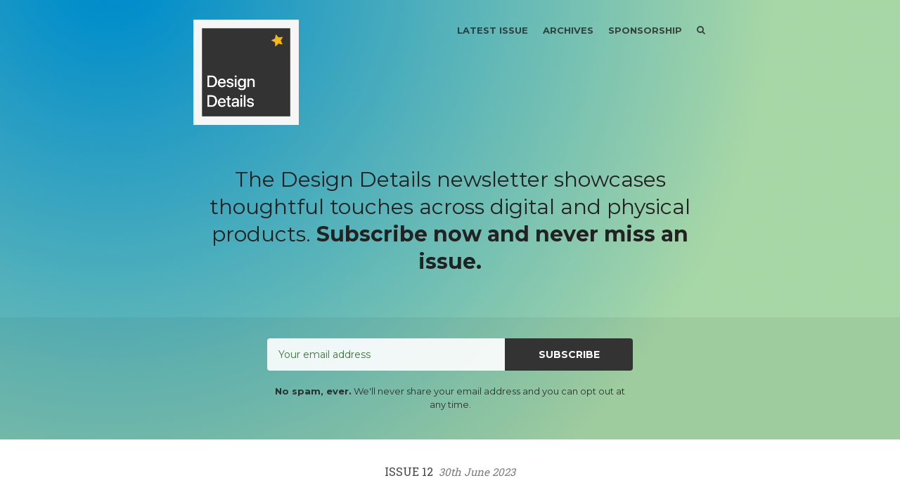

--- FILE ---
content_type: text/html; charset=utf-8
request_url: https://niceux.design/issues/12
body_size: 6076
content:
<!DOCTYPE html>
<html class="header--withimage no-js" lang="en">
<head>
<meta charset="utf-8">
<meta name="viewport" content="width=device-width, initial-scale=1">
<title>Design Details - Issue 12</title>
<!-- Fathom - beautiful, simple website analytics -->
                <script src="https://cdn.usefathom.com/script.js" data-site="XFYAZEHI" defer></script>
              <!-- / Fathom -->
<meta name="description" content="Featuring ChatGPT, Hyundai Ioniq 5, and Slack.">

<link href="https://fonts.googleapis.com/css?family=Montserrat:300,400,700,300italic,400italic,700italic" rel="stylesheet">
<link href="https://fonts.googleapis.com/css?family=Roboto+Slab:400,700" rel="stylesheet">
<style>
body { font-family: 'Montserrat', 'Helvetica Neue', Helvetica, Arial, sans-serif; }
.issue__heading,.page__header,.category__title,.issue__pager__text time { font-family: 'Roboto Slab', Georgia, 'Times New Roman', Times, serif; }
</style>

<link rel="stylesheet" media="all" href="/assets/publication/themes/public_1/application-d7cf4015581889aa520c76c6574e772c499dd897ebd2c591b6260e2bedbc0ced.css" />
<link rel="stylesheet" media="all" href="/publication_stylesheet/4a1f4bc5ff129e1e6853dca05e77df4995f8f566/stylesheet.css" />
<script>
//<![CDATA[

  window.publication_domain = 'niceux.design';
  window.publication_key = 'niceuxdesign';
  window.google_ua_code = 'UA-360862-25';
  window.safari_website_push_id = ''
  window.safari_push_webservices_url = 'https://push.curated.co/safari_push';
  window.subscriber_sid = '';
  window.subscriber_fid = '';
  window.short_url_prefix = 'https://cur.at';

//]]>
</script><script src="/assets/publication/themes/public_1/application-4b619b4873b903e3c47ac560b8d50919c40f6e2928ab635563d3ca78d5b3874a.js"></script>

<link rel="alternate" type="application/rss+xml" title="RSS" href="/issues.rss" />
<meta name="csrf-param" content="authenticity_token" />
<meta name="csrf-token" content="4gi2KMl6joVOTLyVve25NWpSlZHbvBI2ech75FaWR9ENPzITqIKmkqzBvWGYtAxwGjTpSYGZzx4VuYoCrrbLow==" />
  <link rel="shortcut icon" href="https://dxj7eshgz03ln.cloudfront.net/production/publication/publication_icon/16485/favicon_2bc144e8-f6ae-434b-ba7f-95415150f5a5.png" type="image/x-icon" />
    <link rel="apple-touch-icon" type="image/png" href="https://dxj7eshgz03ln.cloudfront.net/production/publication/publication_icon/16485/apple_touch_57_2bc144e8-f6ae-434b-ba7f-95415150f5a5.png" />
      <link rel="apple-touch-icon" type="image/png" href="https://dxj7eshgz03ln.cloudfront.net/production/publication/publication_icon/16485/apple_touch_57_2bc144e8-f6ae-434b-ba7f-95415150f5a5.png" sizes="57x57" />
      <link rel="apple-touch-icon" type="image/png" href="https://dxj7eshgz03ln.cloudfront.net/production/publication/publication_icon/16485/apple_touch_72_2bc144e8-f6ae-434b-ba7f-95415150f5a5.png" sizes="72x72" />
      <link rel="apple-touch-icon" type="image/png" href="https://dxj7eshgz03ln.cloudfront.net/production/publication/publication_icon/16485/apple_touch_76_2bc144e8-f6ae-434b-ba7f-95415150f5a5.png" sizes="76x76" />
      <link rel="apple-touch-icon" type="image/png" href="https://dxj7eshgz03ln.cloudfront.net/production/publication/publication_icon/16485/apple_touch_114_2bc144e8-f6ae-434b-ba7f-95415150f5a5.png" sizes="114x114" />
      <link rel="apple-touch-icon" type="image/png" href="https://dxj7eshgz03ln.cloudfront.net/production/publication/publication_icon/16485/apple_touch_120_2bc144e8-f6ae-434b-ba7f-95415150f5a5.png" sizes="120x120" />
      <link rel="apple-touch-icon" type="image/png" href="https://dxj7eshgz03ln.cloudfront.net/production/publication/publication_icon/16485/apple_touch_144_2bc144e8-f6ae-434b-ba7f-95415150f5a5.png" sizes="144x144" />
      <link rel="apple-touch-icon" type="image/png" href="https://dxj7eshgz03ln.cloudfront.net/production/publication/publication_icon/16485/apple_touch_152_2bc144e8-f6ae-434b-ba7f-95415150f5a5.png" sizes="152x152" />


  


<script src="/assets/publication/analytics-880166fabc8cbbddcf20e860f1f4b73c09682303faa924d60fda5bf29d5370a4.js"></script>
  <meta property="og:type" content="article" />
<meta property="og:url" content="https://niceux.design/issues/12" />
<meta property="og:title" content="Issue 12" />
<meta property="og:description" content="Featuring ChatGPT, Hyundai Ioniq 5, and Slack." />
<meta property="og:image" content="https://dxj7eshgz03ln.cloudfront.net/production/publication/social_logo/16485/composited_50133b73-3534-42a1-8c33-20ab564460a6.png" />
<meta property="twitter:title" content="Issue 12" />
<meta property="twitter:description" content="Featuring ChatGPT, Hyundai Ioniq 5, and Slack." />

<script src="https://www.google.com/recaptcha/api.js?render=6LeBFP8UAAAAAPdyzeyFpk-VWSW0iEDPYsyHa8Mo"></script>
<script type="text/javascript">
  var grecaptchaV2OnLoadCallback = function() {
  };
  var grecaptchaV2VerifyCallback = function(response) {
    $("#" + recaptcha_form_dom_id + " .grecaptcha-v2-response").val(response);
    $("#" + recaptcha_form_dom_id).submit();
  };
</script>
<script src="https://www.google.com/recaptcha/api.js?onload=grecaptchaV2OnLoadCallback&amp;render=explicit" async defer>
</script>
<link rel="alternate" type="application/json+oembed" href="https://api.curated.co/oembed?url=https%3A%2F%2Fniceuxdesign.curated.co%2F" title="Design Details oEmbed Subscribe" />
</head>
<body class="">
<header class="header" role="banner">
  
  <div class="navbar" role="navigation">
    <div class="i">
      <div class="navbar-collapse">
          <a class="navbar-a navbar-menu-item" href="/issues/19#start">Latest Issue</a>
          <a class="navbar-a" href="/issues">Archives</a>
        <a class="navbar-a" href="/sponsorship">Sponsorship</a>
      </div>
        <a class="navbar-a navbar-brand" href="/">
        <img alt="Design Details" width="150" src="https://dxj7eshgz03ln.cloudfront.net/production/publication/logo/16485/c7fe05c3-cfd5-4014-8b51-f99c1f6f7b3f.png" />
        </a>
      <div class="navbar-search">
        <form class="search__form" action="/search" accept-charset="UTF-8" method="get">
          <label for="qnav">Search</label>
          <input type="text" name="q" id="qnav" size="50" class="form-control search__form__input" placeholder="Type to Search" />
          <button class="btn"><span class="icon icon-search"></span><span class="sr-only"> Search</span></button>
</form>      </div>
      <a class="navbar-a navbar-a-search" href="/search"><span class="icon icon-search"></span><span class="icon icon-cross"></span><span class="sr-only"> Search</span></a>
      <button class="navbar-a navbar-toggle"><span class="sr-only">Toggle Menu</span><span class="navbar-toggle-bar"></span><span class="navbar-toggle-bar"></span><span class="icon icon-cross"></span></button>
    </div>
  </div>
      <div class="intro intro--description ">
    <div class="i">
      <p>The Design Details newsletter showcases thoughtful touches across digital and physical products. <strong>Subscribe now and never miss an issue.</strong></p>
    </div>
  </div>

      <div class="cta cta--header" data-active='.cta-newsletter'>
  <div class="i">
    <div class="cta-panes">
      <div class="cta-pane cta-newsletter active">
<form id="subscribe-form-calltoaction" class="new_publication_email_subscriber" action="/email_subscribers" accept-charset="UTF-8" data-remote="true" method="post"><input name="utf8" type="hidden" value="&#x2713;" /><input type="hidden" name="authenticity_token" value="PfSSEQnP64qNVcAeZrPXN88m5qnsjzOKogg8mfvEefXSwxYqaDfDnW/YwepD6mJyv0Cacbaq7qLOec1/A+T1hw==" />

  <div class="form_elements">
    <label class="control-label" for="subscribe-form-calltoaction_publication_email_subscriber_email">Email</label>
    <input class="form-control" placeholder="Your email address" type="email" name="publication_email_subscriber[email]" id="subscribe-form-calltoaction_publication_email_subscriber_email" />
    <input type="hidden" name="form_dom_id" id="subscribe-form-calltoaction-hidden-field" value="subscribe-form-calltoaction" />
    <input type="hidden" name="publication_site" id="publication_site" value="1" />
    <button type="submit" class="btn" data-disable-with="Subscribe">Subscribe</button>
  </div>

  <input type="hidden" name="grecaptcha_response" id="grecaptcha_response" class="grecaptcha-response" />
  <input type="hidden" name="grecaptcha_v2_response" id="grecaptcha_v2_response" class="grecaptcha-v2-response" />
  <div class="grecaptcha-v2"></div>

  <script type="text/javascript">
    var submit_signup_form = function(dom_id) {
      grecaptcha.ready(function() {
        grecaptcha.execute('6LeBFP8UAAAAAPdyzeyFpk-VWSW0iEDPYsyHa8Mo', {action: 'publication'}).then(function(token) {
          $("#" + dom_id + " .grecaptcha-response").val(token);
          $("#" + dom_id).trigger('submit.rails');
        });
      });
    };

    $(document).ready(function() {
      $('#subscribe-form-calltoaction button[type=submit]').on('click', function(event) {
        event.preventDefault();
        submit_signup_form("subscribe-form-calltoaction");
      });

    });
  </script>
</form>
        <p><p><strong>No spam, ever.</strong> We'll never share your email address and you can opt out at any time.</p></p>
      </div>
    </div>
  </div>
</div>

</header>




  <article class="issue" id="start">
  <header class="issue__heading">
    <div class="i">
      <h1><a href="/issues/12#start">
        Issue 12 &nbsp;<i><time class='published' datetime='2023-06-30'>30th June 2023</time></i>
      </a></h1>
    </div>
  </header>
  <div class="issue__body">
      <section class="category cc-welcome">
        <div class="i" id="welcome">
          <h2 class="category__title"><span class="category__title__text">Welcome</span></h2>
            <div class="item item--issue">
  <a name="t-863639"></a>
  
  <h3 class="item__title">Welcome</h3>
    <p>Welcome to Nice UX Design: a celebration of the small details found in products that elevate them and make them greater than the sum of their parts.</p>

<p>Each issue features some examples of nice details from the digital and physical worlds, along with the occasional not-so-nice detail where things could have been improved.</p>
  <span class="item__footer">
    <span class="item__footer-link">
      Nice UX Design &nbsp;<a class="permalink" href="https://niceux.design/issues/12?m=web#t-863639"><img alt="Permalink" width="10" height="10" src="https://d1b3tz62q8x6bi.cloudfront.net/emails/themes/public_1/v1/permalink.png" /></a>
    </span>
  </span>
</div>

        </div>
      </section>

      <section class="category cc-nicedetails">
        <div class="i" id="nicedetails">
          <h2 class="category__title"><span class="category__title__text">Nice Details</span></h2>
            <div class="item item--issue">
  <a name="t-863647"></a>
      <img title="ChatGPT&#39;s &#39;at capacity&#39; message" alt="" width="730" src="https://dxj7eshgz03ln.cloudfront.net/production/textual/image/863647/original_ratio_extra_large_c9bfd12a-aaba-42a6-b385-036f9e107dc5.png" />

  <h3 class="item__title">ChatGPT&#39;s &#39;at capacity&#39; message</h3>
    <p>You probably know this already, but <a target="_blank" href="https://cur.at/5ZSyEYS?m=web">ChatGPT</a> is a <a target="_blank" href="https://cur.at/1xNCA7X?m=web">large language model</a> that lets you have conversations with an AI.</p>

<p>Recently I was using it for something and hit an error screen about it being at capacity, with a fun message, which was presumably generated using ChatGPT itself. Not only is it cute, but it also helps to subtly educate users about the sort of things ChatGPT can be used for.</p>
  <span class="item__footer">
    <span class="item__footer-link">
      Nice UX Design &nbsp;<a class="permalink" href="https://niceux.design/issues/12?m=web#t-863647"><img alt="Permalink" width="10" height="10" src="https://d1b3tz62q8x6bi.cloudfront.net/emails/themes/public_1/v1/permalink.png" /></a>
    </span>
  </span>
</div>

              <hr class="item__line"/>
            <div class="item item--issue">
  <a name="t-863651"></a>
      <img title="Ioniq 5&#39;s steering wheel" alt="" width="730" src="https://dxj7eshgz03ln.cloudfront.net/production/textual/image/863651/original_ratio_extra_large_df5b6265-226b-4d10-9ebf-db1f51a967df.jpg" />

  <h3 class="item__title">Ioniq 5&#39;s steering wheel</h3>
    <p>For their <a target="_blank" href="https://cur.at/D7WQolN?m=web">Ioniq 5</a>, Hyundai adopted a bolder design language than they'd previously used, with a kind of modern take on blocky 80s design.</p>

<p>Part of this aesthetic is the heavy use of a pixel motif. You'll find pixels <strong>everywhere</strong>, like in the lights, in the charging port, the doors, and so on. My favourite place though is the pixels on the steering wheel. Not only is it nice that they restrained the urge to add a big logo, but the four pixels also spell <em>H</em> (for Hyundai) in morse code. Subtle.</p>

<p>Image credit: <a target="_blank" href="https://cur.at/yB03wIM?m=web">Cars With Steve on Youtube</a></p>
  <span class="item__footer">
    <span class="item__footer-link">
      Nice UX Design &nbsp;<a class="permalink" href="https://niceux.design/issues/12?m=web#t-863651"><img alt="Permalink" width="10" height="10" src="https://d1b3tz62q8x6bi.cloudfront.net/emails/themes/public_1/v1/permalink.png" /></a>
    </span>
  </span>
</div>

              <hr class="item__line"/>
            <div class="item item--issue">
  <a name="t-863655"></a>
  
  <h3 class="item__title">Rickrolling in Slack</h3>
    <p>Rickrolling is sending an unsuspecting person a link to <a target="_blank" href="https://cur.at/3waxtPz?m=web">Rick Astley's <em>Never Gonna Give You Up</em></a> when they least expect it. The problem with a lot of modern apps is that they display a preview of links you send, ruining the surprise.</p>

<p><a target="_blank" href="https://cur.at/3waxtPz?m=web">Slack</a> has a cool feature where it won't display a preview of that particular URL, so you can rickroll people as much as you like and they'll be none the wiser.</p>
  <span class="item__footer">
    <span class="item__footer-link">
      Nice UX Design &nbsp;<a class="permalink" href="https://niceux.design/issues/12?m=web#t-863655"><img alt="Permalink" width="10" height="10" src="https://d1b3tz62q8x6bi.cloudfront.net/emails/themes/public_1/v1/permalink.png" /></a>
    </span>
  </span>
</div>

        </div>
      </section>

      <section class="category cc-outro">
        <div class="i" id="outro">
          <h2 class="category__title"><span class="category__title__text">And finally</span></h2>
            <div class="item item--issue">
  <a name="t-838639"></a>
  
  <h3 class="item__title">That&#39;s all</h3>
    <p>That's everything for this issue.</p>

<p>If you enjoyed it, consider spreading the word by sharing it with your network.</p>

<ul>
<li><a target="_blank" href="https://cur.at/yq7evKl?m=web">Post a tweet about this newsletter &raquo;</a></li>
<li><a target="_blank" href="https://cur.at/Ia2WYAp?m=web">Post this newsletter on Linkedin &raquo;</a></li>
</ul>


<p>To submit content for inclusion, message me on Mastodon <a target="_blank" href="https://cur.at/pZZrmX5?m=web">@<span class="__cf_email__" data-cfemail="7c0f141d09121813123c110f081812520f131f151d10">[email&#160;protected]</span></a>, Twitter <a target="_blank" href="https://cur.at/UTtSNQl?m=web">@shauneba</a> or <a target="_blank" href="/cdn-cgi/l/email-protection#f0839891859eb09e9993958588de94958399979e">email</a>.</p>

<p>For more of my work, check out my iOS apps <a target="_blank" href="https://cur.at/9xcZKbA?m=web">Personal Best</a> and <a target="_blank" href="https://cur.at/LplNBjE?m=web">Taylor's Version</a>.</p>

<p>Until next time!</p>
  <span class="item__footer">
    <span class="item__footer-link">
      Nice UX Design &nbsp;<a class="permalink" href="https://niceux.design/issues/12?m=web#t-838639"><img alt="Permalink" width="10" height="10" src="https://d1b3tz62q8x6bi.cloudfront.net/emails/themes/public_1/v1/permalink.png" /></a>
    </span>
  </span>
</div>

        </div>
      </section>

  </div>
</article>

  <div class="issue__pager">
  <ul class="i">
    <li class="previous">
      <a href="/issues/11#start">
        <span class="icon icon-angle-left"></span>
        <span class="issue__pager__text">
          <span class="issue__pager__label">Previous Issue</span>
          <time class='published' datetime='2023-06-16'>16th June 2023</time>
        </span>
</a>    </li>
    <li class="issue__pager__summary"><span>12 of 19</span></li>
    <li class="next">
      <a href="/issues/13#start">
        <span class="issue__pager__text">
          <span class="issue__pager__label">Next Issue</span>
          <time class='published' datetime='2023-07-14'>14th July 2023</time>
        </span>
        <span class="icon icon-angle-right"></span>
</a>    </li>
  </ul>
</div>



  <div class="cta cta--footer" data-active='.cta-newsletter'>
  <div class="i">
    <div class="cta-panes">
      <div class="cta-pane cta-newsletter active">
<form id="subscribe-form-footer" class="new_publication_email_subscriber" action="/email_subscribers" accept-charset="UTF-8" data-remote="true" method="post"><input name="utf8" type="hidden" value="&#x2713;" /><input type="hidden" name="authenticity_token" value="chCB0OWcxNNBLcnSS3P+r6Dg5pwKRB/dHlLMq+iQ7cedJwXrhGTsxKOgyCZuKkvq0IaaRFBhwvVyIz1NELBhtQ==" />

  <div class="form_elements">
    <label class="control-label" for="subscribe-form-footer_publication_email_subscriber_email">Email</label>
    <input class="form-control" placeholder="Your email address" type="email" name="publication_email_subscriber[email]" id="subscribe-form-footer_publication_email_subscriber_email" />
    <input type="hidden" name="form_dom_id" id="subscribe-form-footer-hidden-field" value="subscribe-form-footer" />
    <input type="hidden" name="publication_site" id="publication_site" value="1" />
    <button type="submit" class="btn" data-disable-with="Subscribe">Subscribe</button>
  </div>

  <input type="hidden" name="grecaptcha_response" id="grecaptcha_response" class="grecaptcha-response" />
  <input type="hidden" name="grecaptcha_v2_response" id="grecaptcha_v2_response" class="grecaptcha-v2-response" />
  <div class="grecaptcha-v2"></div>

  <script data-cfasync="false" src="/cdn-cgi/scripts/5c5dd728/cloudflare-static/email-decode.min.js"></script><script type="text/javascript">
    var submit_signup_form = function(dom_id) {
      grecaptcha.ready(function() {
        grecaptcha.execute('6LeBFP8UAAAAAPdyzeyFpk-VWSW0iEDPYsyHa8Mo', {action: 'publication'}).then(function(token) {
          $("#" + dom_id + " .grecaptcha-response").val(token);
          $("#" + dom_id).trigger('submit.rails');
        });
      });
    };

    $(document).ready(function() {
      $('#subscribe-form-footer button[type=submit]').on('click', function(event) {
        event.preventDefault();
        submit_signup_form("subscribe-form-footer");
      });

    });
  </script>
</form>
        <p><p><strong>No spam, ever.</strong> We'll never share your email address and you can opt out at any time.</p></p>
      </div>
    </div>
  </div>
</div>

<footer class="footer">
  
  <div class="i">
      <p class="social">
        
        
        <a class="social-twitter" href="https://twitter.com/niceuxdesign"><svg role="img" viewBox="0 0 24 24" xmlns="http://www.w3.org/2000/svg" width="24" height="24"><title>Twitter icon</title><path d="M23.954 4.569c-.885.389-1.83.654-2.825.775 1.014-.611 1.794-1.574 2.163-2.723-.951.555-2.005.959-3.127 1.184-.896-.959-2.173-1.559-3.591-1.559-2.717 0-4.92 2.203-4.92 4.917 0 .39.045.765.127 1.124C7.691 8.094 4.066 6.13 1.64 3.161c-.427.722-.666 1.561-.666 2.475 0 1.71.87 3.213 2.188 4.096-.807-.026-1.566-.248-2.228-.616v.061c0 2.385 1.693 4.374 3.946 4.827-.413.111-.849.171-1.296.171-.314 0-.615-.03-.916-.086.631 1.953 2.445 3.377 4.604 3.417-1.68 1.319-3.809 2.105-6.102 2.105-.39 0-.779-.023-1.17-.067 2.189 1.394 4.768 2.209 7.557 2.209 9.054 0 13.999-7.496 13.999-13.986 0-.209 0-.42-.015-.63.961-.689 1.8-1.56 2.46-2.548l-.047-.02z"/></svg></a>
        
        
        <a class="social-rss" href="/issues.rss"><svg role="img" viewBox="0 0 24 24" xmlns="http://www.w3.org/2000/svg" width="24" height="24"><title>RSS icon</title><path d="M19.199 24C19.199 13.467 10.533 4.8 0 4.8V0c13.165 0 24 10.835 24 24h-4.801zM3.291 17.415c1.814 0 3.293 1.479 3.293 3.295 0 1.813-1.485 3.29-3.301 3.29C1.47 24 0 22.526 0 20.71s1.475-3.294 3.291-3.295zM15.909 24h-4.665c0-6.169-5.075-11.245-11.244-11.245V8.09c8.727 0 15.909 7.184 15.909 15.91z"/></svg></a>
      </p>
    <p>
      &copy;2023-2026 Design Details
      | <a href="/terms/">Terms of Use</a>
      | <a href="/privacy/">Privacy Policy</a>
        | <a href="/sponsorship">Sponsorship</a>
        | <a href="https://getpersonalbest.com">Download Personal Best</a>
    </p>
    <p class="recaptcha-terms">This site is protected by reCAPTCHA and the Google
    <a href="https://policies.google.com/privacy">Privacy Policy</a> and
    <a href="https://policies.google.com/terms">Terms of Service</a> apply.</p>
      <p class="published-with"><a href="https://curated.co/?utm_campaign=Footer&amp;utm_medium=web&amp;utm_source=Design%20Details&amp;via=shaun22"><img alt="Published with Curated" src="https://d1b3tz62q8x6bi.cloudfront.net/emails/themes/public_1/v1/curated-footer-logo-dark.png" width="159" height="27" /></a></p>
  </div>
</footer>

<script defer src="https://static.cloudflareinsights.com/beacon.min.js/vcd15cbe7772f49c399c6a5babf22c1241717689176015" integrity="sha512-ZpsOmlRQV6y907TI0dKBHq9Md29nnaEIPlkf84rnaERnq6zvWvPUqr2ft8M1aS28oN72PdrCzSjY4U6VaAw1EQ==" data-cf-beacon='{"version":"2024.11.0","token":"0387b0b6a0dc44caabe369e85e4f5eb3","r":1,"server_timing":{"name":{"cfCacheStatus":true,"cfEdge":true,"cfExtPri":true,"cfL4":true,"cfOrigin":true,"cfSpeedBrain":true},"location_startswith":null}}' crossorigin="anonymous"></script>
</body>
</html>


--- FILE ---
content_type: text/html; charset=utf-8
request_url: https://www.google.com/recaptcha/api2/anchor?ar=1&k=6LeBFP8UAAAAAPdyzeyFpk-VWSW0iEDPYsyHa8Mo&co=aHR0cHM6Ly9uaWNldXguZGVzaWduOjQ0Mw..&hl=en&v=PoyoqOPhxBO7pBk68S4YbpHZ&size=invisible&anchor-ms=20000&execute-ms=30000&cb=e4ouuhug15nt
body_size: 48729
content:
<!DOCTYPE HTML><html dir="ltr" lang="en"><head><meta http-equiv="Content-Type" content="text/html; charset=UTF-8">
<meta http-equiv="X-UA-Compatible" content="IE=edge">
<title>reCAPTCHA</title>
<style type="text/css">
/* cyrillic-ext */
@font-face {
  font-family: 'Roboto';
  font-style: normal;
  font-weight: 400;
  font-stretch: 100%;
  src: url(//fonts.gstatic.com/s/roboto/v48/KFO7CnqEu92Fr1ME7kSn66aGLdTylUAMa3GUBHMdazTgWw.woff2) format('woff2');
  unicode-range: U+0460-052F, U+1C80-1C8A, U+20B4, U+2DE0-2DFF, U+A640-A69F, U+FE2E-FE2F;
}
/* cyrillic */
@font-face {
  font-family: 'Roboto';
  font-style: normal;
  font-weight: 400;
  font-stretch: 100%;
  src: url(//fonts.gstatic.com/s/roboto/v48/KFO7CnqEu92Fr1ME7kSn66aGLdTylUAMa3iUBHMdazTgWw.woff2) format('woff2');
  unicode-range: U+0301, U+0400-045F, U+0490-0491, U+04B0-04B1, U+2116;
}
/* greek-ext */
@font-face {
  font-family: 'Roboto';
  font-style: normal;
  font-weight: 400;
  font-stretch: 100%;
  src: url(//fonts.gstatic.com/s/roboto/v48/KFO7CnqEu92Fr1ME7kSn66aGLdTylUAMa3CUBHMdazTgWw.woff2) format('woff2');
  unicode-range: U+1F00-1FFF;
}
/* greek */
@font-face {
  font-family: 'Roboto';
  font-style: normal;
  font-weight: 400;
  font-stretch: 100%;
  src: url(//fonts.gstatic.com/s/roboto/v48/KFO7CnqEu92Fr1ME7kSn66aGLdTylUAMa3-UBHMdazTgWw.woff2) format('woff2');
  unicode-range: U+0370-0377, U+037A-037F, U+0384-038A, U+038C, U+038E-03A1, U+03A3-03FF;
}
/* math */
@font-face {
  font-family: 'Roboto';
  font-style: normal;
  font-weight: 400;
  font-stretch: 100%;
  src: url(//fonts.gstatic.com/s/roboto/v48/KFO7CnqEu92Fr1ME7kSn66aGLdTylUAMawCUBHMdazTgWw.woff2) format('woff2');
  unicode-range: U+0302-0303, U+0305, U+0307-0308, U+0310, U+0312, U+0315, U+031A, U+0326-0327, U+032C, U+032F-0330, U+0332-0333, U+0338, U+033A, U+0346, U+034D, U+0391-03A1, U+03A3-03A9, U+03B1-03C9, U+03D1, U+03D5-03D6, U+03F0-03F1, U+03F4-03F5, U+2016-2017, U+2034-2038, U+203C, U+2040, U+2043, U+2047, U+2050, U+2057, U+205F, U+2070-2071, U+2074-208E, U+2090-209C, U+20D0-20DC, U+20E1, U+20E5-20EF, U+2100-2112, U+2114-2115, U+2117-2121, U+2123-214F, U+2190, U+2192, U+2194-21AE, U+21B0-21E5, U+21F1-21F2, U+21F4-2211, U+2213-2214, U+2216-22FF, U+2308-230B, U+2310, U+2319, U+231C-2321, U+2336-237A, U+237C, U+2395, U+239B-23B7, U+23D0, U+23DC-23E1, U+2474-2475, U+25AF, U+25B3, U+25B7, U+25BD, U+25C1, U+25CA, U+25CC, U+25FB, U+266D-266F, U+27C0-27FF, U+2900-2AFF, U+2B0E-2B11, U+2B30-2B4C, U+2BFE, U+3030, U+FF5B, U+FF5D, U+1D400-1D7FF, U+1EE00-1EEFF;
}
/* symbols */
@font-face {
  font-family: 'Roboto';
  font-style: normal;
  font-weight: 400;
  font-stretch: 100%;
  src: url(//fonts.gstatic.com/s/roboto/v48/KFO7CnqEu92Fr1ME7kSn66aGLdTylUAMaxKUBHMdazTgWw.woff2) format('woff2');
  unicode-range: U+0001-000C, U+000E-001F, U+007F-009F, U+20DD-20E0, U+20E2-20E4, U+2150-218F, U+2190, U+2192, U+2194-2199, U+21AF, U+21E6-21F0, U+21F3, U+2218-2219, U+2299, U+22C4-22C6, U+2300-243F, U+2440-244A, U+2460-24FF, U+25A0-27BF, U+2800-28FF, U+2921-2922, U+2981, U+29BF, U+29EB, U+2B00-2BFF, U+4DC0-4DFF, U+FFF9-FFFB, U+10140-1018E, U+10190-1019C, U+101A0, U+101D0-101FD, U+102E0-102FB, U+10E60-10E7E, U+1D2C0-1D2D3, U+1D2E0-1D37F, U+1F000-1F0FF, U+1F100-1F1AD, U+1F1E6-1F1FF, U+1F30D-1F30F, U+1F315, U+1F31C, U+1F31E, U+1F320-1F32C, U+1F336, U+1F378, U+1F37D, U+1F382, U+1F393-1F39F, U+1F3A7-1F3A8, U+1F3AC-1F3AF, U+1F3C2, U+1F3C4-1F3C6, U+1F3CA-1F3CE, U+1F3D4-1F3E0, U+1F3ED, U+1F3F1-1F3F3, U+1F3F5-1F3F7, U+1F408, U+1F415, U+1F41F, U+1F426, U+1F43F, U+1F441-1F442, U+1F444, U+1F446-1F449, U+1F44C-1F44E, U+1F453, U+1F46A, U+1F47D, U+1F4A3, U+1F4B0, U+1F4B3, U+1F4B9, U+1F4BB, U+1F4BF, U+1F4C8-1F4CB, U+1F4D6, U+1F4DA, U+1F4DF, U+1F4E3-1F4E6, U+1F4EA-1F4ED, U+1F4F7, U+1F4F9-1F4FB, U+1F4FD-1F4FE, U+1F503, U+1F507-1F50B, U+1F50D, U+1F512-1F513, U+1F53E-1F54A, U+1F54F-1F5FA, U+1F610, U+1F650-1F67F, U+1F687, U+1F68D, U+1F691, U+1F694, U+1F698, U+1F6AD, U+1F6B2, U+1F6B9-1F6BA, U+1F6BC, U+1F6C6-1F6CF, U+1F6D3-1F6D7, U+1F6E0-1F6EA, U+1F6F0-1F6F3, U+1F6F7-1F6FC, U+1F700-1F7FF, U+1F800-1F80B, U+1F810-1F847, U+1F850-1F859, U+1F860-1F887, U+1F890-1F8AD, U+1F8B0-1F8BB, U+1F8C0-1F8C1, U+1F900-1F90B, U+1F93B, U+1F946, U+1F984, U+1F996, U+1F9E9, U+1FA00-1FA6F, U+1FA70-1FA7C, U+1FA80-1FA89, U+1FA8F-1FAC6, U+1FACE-1FADC, U+1FADF-1FAE9, U+1FAF0-1FAF8, U+1FB00-1FBFF;
}
/* vietnamese */
@font-face {
  font-family: 'Roboto';
  font-style: normal;
  font-weight: 400;
  font-stretch: 100%;
  src: url(//fonts.gstatic.com/s/roboto/v48/KFO7CnqEu92Fr1ME7kSn66aGLdTylUAMa3OUBHMdazTgWw.woff2) format('woff2');
  unicode-range: U+0102-0103, U+0110-0111, U+0128-0129, U+0168-0169, U+01A0-01A1, U+01AF-01B0, U+0300-0301, U+0303-0304, U+0308-0309, U+0323, U+0329, U+1EA0-1EF9, U+20AB;
}
/* latin-ext */
@font-face {
  font-family: 'Roboto';
  font-style: normal;
  font-weight: 400;
  font-stretch: 100%;
  src: url(//fonts.gstatic.com/s/roboto/v48/KFO7CnqEu92Fr1ME7kSn66aGLdTylUAMa3KUBHMdazTgWw.woff2) format('woff2');
  unicode-range: U+0100-02BA, U+02BD-02C5, U+02C7-02CC, U+02CE-02D7, U+02DD-02FF, U+0304, U+0308, U+0329, U+1D00-1DBF, U+1E00-1E9F, U+1EF2-1EFF, U+2020, U+20A0-20AB, U+20AD-20C0, U+2113, U+2C60-2C7F, U+A720-A7FF;
}
/* latin */
@font-face {
  font-family: 'Roboto';
  font-style: normal;
  font-weight: 400;
  font-stretch: 100%;
  src: url(//fonts.gstatic.com/s/roboto/v48/KFO7CnqEu92Fr1ME7kSn66aGLdTylUAMa3yUBHMdazQ.woff2) format('woff2');
  unicode-range: U+0000-00FF, U+0131, U+0152-0153, U+02BB-02BC, U+02C6, U+02DA, U+02DC, U+0304, U+0308, U+0329, U+2000-206F, U+20AC, U+2122, U+2191, U+2193, U+2212, U+2215, U+FEFF, U+FFFD;
}
/* cyrillic-ext */
@font-face {
  font-family: 'Roboto';
  font-style: normal;
  font-weight: 500;
  font-stretch: 100%;
  src: url(//fonts.gstatic.com/s/roboto/v48/KFO7CnqEu92Fr1ME7kSn66aGLdTylUAMa3GUBHMdazTgWw.woff2) format('woff2');
  unicode-range: U+0460-052F, U+1C80-1C8A, U+20B4, U+2DE0-2DFF, U+A640-A69F, U+FE2E-FE2F;
}
/* cyrillic */
@font-face {
  font-family: 'Roboto';
  font-style: normal;
  font-weight: 500;
  font-stretch: 100%;
  src: url(//fonts.gstatic.com/s/roboto/v48/KFO7CnqEu92Fr1ME7kSn66aGLdTylUAMa3iUBHMdazTgWw.woff2) format('woff2');
  unicode-range: U+0301, U+0400-045F, U+0490-0491, U+04B0-04B1, U+2116;
}
/* greek-ext */
@font-face {
  font-family: 'Roboto';
  font-style: normal;
  font-weight: 500;
  font-stretch: 100%;
  src: url(//fonts.gstatic.com/s/roboto/v48/KFO7CnqEu92Fr1ME7kSn66aGLdTylUAMa3CUBHMdazTgWw.woff2) format('woff2');
  unicode-range: U+1F00-1FFF;
}
/* greek */
@font-face {
  font-family: 'Roboto';
  font-style: normal;
  font-weight: 500;
  font-stretch: 100%;
  src: url(//fonts.gstatic.com/s/roboto/v48/KFO7CnqEu92Fr1ME7kSn66aGLdTylUAMa3-UBHMdazTgWw.woff2) format('woff2');
  unicode-range: U+0370-0377, U+037A-037F, U+0384-038A, U+038C, U+038E-03A1, U+03A3-03FF;
}
/* math */
@font-face {
  font-family: 'Roboto';
  font-style: normal;
  font-weight: 500;
  font-stretch: 100%;
  src: url(//fonts.gstatic.com/s/roboto/v48/KFO7CnqEu92Fr1ME7kSn66aGLdTylUAMawCUBHMdazTgWw.woff2) format('woff2');
  unicode-range: U+0302-0303, U+0305, U+0307-0308, U+0310, U+0312, U+0315, U+031A, U+0326-0327, U+032C, U+032F-0330, U+0332-0333, U+0338, U+033A, U+0346, U+034D, U+0391-03A1, U+03A3-03A9, U+03B1-03C9, U+03D1, U+03D5-03D6, U+03F0-03F1, U+03F4-03F5, U+2016-2017, U+2034-2038, U+203C, U+2040, U+2043, U+2047, U+2050, U+2057, U+205F, U+2070-2071, U+2074-208E, U+2090-209C, U+20D0-20DC, U+20E1, U+20E5-20EF, U+2100-2112, U+2114-2115, U+2117-2121, U+2123-214F, U+2190, U+2192, U+2194-21AE, U+21B0-21E5, U+21F1-21F2, U+21F4-2211, U+2213-2214, U+2216-22FF, U+2308-230B, U+2310, U+2319, U+231C-2321, U+2336-237A, U+237C, U+2395, U+239B-23B7, U+23D0, U+23DC-23E1, U+2474-2475, U+25AF, U+25B3, U+25B7, U+25BD, U+25C1, U+25CA, U+25CC, U+25FB, U+266D-266F, U+27C0-27FF, U+2900-2AFF, U+2B0E-2B11, U+2B30-2B4C, U+2BFE, U+3030, U+FF5B, U+FF5D, U+1D400-1D7FF, U+1EE00-1EEFF;
}
/* symbols */
@font-face {
  font-family: 'Roboto';
  font-style: normal;
  font-weight: 500;
  font-stretch: 100%;
  src: url(//fonts.gstatic.com/s/roboto/v48/KFO7CnqEu92Fr1ME7kSn66aGLdTylUAMaxKUBHMdazTgWw.woff2) format('woff2');
  unicode-range: U+0001-000C, U+000E-001F, U+007F-009F, U+20DD-20E0, U+20E2-20E4, U+2150-218F, U+2190, U+2192, U+2194-2199, U+21AF, U+21E6-21F0, U+21F3, U+2218-2219, U+2299, U+22C4-22C6, U+2300-243F, U+2440-244A, U+2460-24FF, U+25A0-27BF, U+2800-28FF, U+2921-2922, U+2981, U+29BF, U+29EB, U+2B00-2BFF, U+4DC0-4DFF, U+FFF9-FFFB, U+10140-1018E, U+10190-1019C, U+101A0, U+101D0-101FD, U+102E0-102FB, U+10E60-10E7E, U+1D2C0-1D2D3, U+1D2E0-1D37F, U+1F000-1F0FF, U+1F100-1F1AD, U+1F1E6-1F1FF, U+1F30D-1F30F, U+1F315, U+1F31C, U+1F31E, U+1F320-1F32C, U+1F336, U+1F378, U+1F37D, U+1F382, U+1F393-1F39F, U+1F3A7-1F3A8, U+1F3AC-1F3AF, U+1F3C2, U+1F3C4-1F3C6, U+1F3CA-1F3CE, U+1F3D4-1F3E0, U+1F3ED, U+1F3F1-1F3F3, U+1F3F5-1F3F7, U+1F408, U+1F415, U+1F41F, U+1F426, U+1F43F, U+1F441-1F442, U+1F444, U+1F446-1F449, U+1F44C-1F44E, U+1F453, U+1F46A, U+1F47D, U+1F4A3, U+1F4B0, U+1F4B3, U+1F4B9, U+1F4BB, U+1F4BF, U+1F4C8-1F4CB, U+1F4D6, U+1F4DA, U+1F4DF, U+1F4E3-1F4E6, U+1F4EA-1F4ED, U+1F4F7, U+1F4F9-1F4FB, U+1F4FD-1F4FE, U+1F503, U+1F507-1F50B, U+1F50D, U+1F512-1F513, U+1F53E-1F54A, U+1F54F-1F5FA, U+1F610, U+1F650-1F67F, U+1F687, U+1F68D, U+1F691, U+1F694, U+1F698, U+1F6AD, U+1F6B2, U+1F6B9-1F6BA, U+1F6BC, U+1F6C6-1F6CF, U+1F6D3-1F6D7, U+1F6E0-1F6EA, U+1F6F0-1F6F3, U+1F6F7-1F6FC, U+1F700-1F7FF, U+1F800-1F80B, U+1F810-1F847, U+1F850-1F859, U+1F860-1F887, U+1F890-1F8AD, U+1F8B0-1F8BB, U+1F8C0-1F8C1, U+1F900-1F90B, U+1F93B, U+1F946, U+1F984, U+1F996, U+1F9E9, U+1FA00-1FA6F, U+1FA70-1FA7C, U+1FA80-1FA89, U+1FA8F-1FAC6, U+1FACE-1FADC, U+1FADF-1FAE9, U+1FAF0-1FAF8, U+1FB00-1FBFF;
}
/* vietnamese */
@font-face {
  font-family: 'Roboto';
  font-style: normal;
  font-weight: 500;
  font-stretch: 100%;
  src: url(//fonts.gstatic.com/s/roboto/v48/KFO7CnqEu92Fr1ME7kSn66aGLdTylUAMa3OUBHMdazTgWw.woff2) format('woff2');
  unicode-range: U+0102-0103, U+0110-0111, U+0128-0129, U+0168-0169, U+01A0-01A1, U+01AF-01B0, U+0300-0301, U+0303-0304, U+0308-0309, U+0323, U+0329, U+1EA0-1EF9, U+20AB;
}
/* latin-ext */
@font-face {
  font-family: 'Roboto';
  font-style: normal;
  font-weight: 500;
  font-stretch: 100%;
  src: url(//fonts.gstatic.com/s/roboto/v48/KFO7CnqEu92Fr1ME7kSn66aGLdTylUAMa3KUBHMdazTgWw.woff2) format('woff2');
  unicode-range: U+0100-02BA, U+02BD-02C5, U+02C7-02CC, U+02CE-02D7, U+02DD-02FF, U+0304, U+0308, U+0329, U+1D00-1DBF, U+1E00-1E9F, U+1EF2-1EFF, U+2020, U+20A0-20AB, U+20AD-20C0, U+2113, U+2C60-2C7F, U+A720-A7FF;
}
/* latin */
@font-face {
  font-family: 'Roboto';
  font-style: normal;
  font-weight: 500;
  font-stretch: 100%;
  src: url(//fonts.gstatic.com/s/roboto/v48/KFO7CnqEu92Fr1ME7kSn66aGLdTylUAMa3yUBHMdazQ.woff2) format('woff2');
  unicode-range: U+0000-00FF, U+0131, U+0152-0153, U+02BB-02BC, U+02C6, U+02DA, U+02DC, U+0304, U+0308, U+0329, U+2000-206F, U+20AC, U+2122, U+2191, U+2193, U+2212, U+2215, U+FEFF, U+FFFD;
}
/* cyrillic-ext */
@font-face {
  font-family: 'Roboto';
  font-style: normal;
  font-weight: 900;
  font-stretch: 100%;
  src: url(//fonts.gstatic.com/s/roboto/v48/KFO7CnqEu92Fr1ME7kSn66aGLdTylUAMa3GUBHMdazTgWw.woff2) format('woff2');
  unicode-range: U+0460-052F, U+1C80-1C8A, U+20B4, U+2DE0-2DFF, U+A640-A69F, U+FE2E-FE2F;
}
/* cyrillic */
@font-face {
  font-family: 'Roboto';
  font-style: normal;
  font-weight: 900;
  font-stretch: 100%;
  src: url(//fonts.gstatic.com/s/roboto/v48/KFO7CnqEu92Fr1ME7kSn66aGLdTylUAMa3iUBHMdazTgWw.woff2) format('woff2');
  unicode-range: U+0301, U+0400-045F, U+0490-0491, U+04B0-04B1, U+2116;
}
/* greek-ext */
@font-face {
  font-family: 'Roboto';
  font-style: normal;
  font-weight: 900;
  font-stretch: 100%;
  src: url(//fonts.gstatic.com/s/roboto/v48/KFO7CnqEu92Fr1ME7kSn66aGLdTylUAMa3CUBHMdazTgWw.woff2) format('woff2');
  unicode-range: U+1F00-1FFF;
}
/* greek */
@font-face {
  font-family: 'Roboto';
  font-style: normal;
  font-weight: 900;
  font-stretch: 100%;
  src: url(//fonts.gstatic.com/s/roboto/v48/KFO7CnqEu92Fr1ME7kSn66aGLdTylUAMa3-UBHMdazTgWw.woff2) format('woff2');
  unicode-range: U+0370-0377, U+037A-037F, U+0384-038A, U+038C, U+038E-03A1, U+03A3-03FF;
}
/* math */
@font-face {
  font-family: 'Roboto';
  font-style: normal;
  font-weight: 900;
  font-stretch: 100%;
  src: url(//fonts.gstatic.com/s/roboto/v48/KFO7CnqEu92Fr1ME7kSn66aGLdTylUAMawCUBHMdazTgWw.woff2) format('woff2');
  unicode-range: U+0302-0303, U+0305, U+0307-0308, U+0310, U+0312, U+0315, U+031A, U+0326-0327, U+032C, U+032F-0330, U+0332-0333, U+0338, U+033A, U+0346, U+034D, U+0391-03A1, U+03A3-03A9, U+03B1-03C9, U+03D1, U+03D5-03D6, U+03F0-03F1, U+03F4-03F5, U+2016-2017, U+2034-2038, U+203C, U+2040, U+2043, U+2047, U+2050, U+2057, U+205F, U+2070-2071, U+2074-208E, U+2090-209C, U+20D0-20DC, U+20E1, U+20E5-20EF, U+2100-2112, U+2114-2115, U+2117-2121, U+2123-214F, U+2190, U+2192, U+2194-21AE, U+21B0-21E5, U+21F1-21F2, U+21F4-2211, U+2213-2214, U+2216-22FF, U+2308-230B, U+2310, U+2319, U+231C-2321, U+2336-237A, U+237C, U+2395, U+239B-23B7, U+23D0, U+23DC-23E1, U+2474-2475, U+25AF, U+25B3, U+25B7, U+25BD, U+25C1, U+25CA, U+25CC, U+25FB, U+266D-266F, U+27C0-27FF, U+2900-2AFF, U+2B0E-2B11, U+2B30-2B4C, U+2BFE, U+3030, U+FF5B, U+FF5D, U+1D400-1D7FF, U+1EE00-1EEFF;
}
/* symbols */
@font-face {
  font-family: 'Roboto';
  font-style: normal;
  font-weight: 900;
  font-stretch: 100%;
  src: url(//fonts.gstatic.com/s/roboto/v48/KFO7CnqEu92Fr1ME7kSn66aGLdTylUAMaxKUBHMdazTgWw.woff2) format('woff2');
  unicode-range: U+0001-000C, U+000E-001F, U+007F-009F, U+20DD-20E0, U+20E2-20E4, U+2150-218F, U+2190, U+2192, U+2194-2199, U+21AF, U+21E6-21F0, U+21F3, U+2218-2219, U+2299, U+22C4-22C6, U+2300-243F, U+2440-244A, U+2460-24FF, U+25A0-27BF, U+2800-28FF, U+2921-2922, U+2981, U+29BF, U+29EB, U+2B00-2BFF, U+4DC0-4DFF, U+FFF9-FFFB, U+10140-1018E, U+10190-1019C, U+101A0, U+101D0-101FD, U+102E0-102FB, U+10E60-10E7E, U+1D2C0-1D2D3, U+1D2E0-1D37F, U+1F000-1F0FF, U+1F100-1F1AD, U+1F1E6-1F1FF, U+1F30D-1F30F, U+1F315, U+1F31C, U+1F31E, U+1F320-1F32C, U+1F336, U+1F378, U+1F37D, U+1F382, U+1F393-1F39F, U+1F3A7-1F3A8, U+1F3AC-1F3AF, U+1F3C2, U+1F3C4-1F3C6, U+1F3CA-1F3CE, U+1F3D4-1F3E0, U+1F3ED, U+1F3F1-1F3F3, U+1F3F5-1F3F7, U+1F408, U+1F415, U+1F41F, U+1F426, U+1F43F, U+1F441-1F442, U+1F444, U+1F446-1F449, U+1F44C-1F44E, U+1F453, U+1F46A, U+1F47D, U+1F4A3, U+1F4B0, U+1F4B3, U+1F4B9, U+1F4BB, U+1F4BF, U+1F4C8-1F4CB, U+1F4D6, U+1F4DA, U+1F4DF, U+1F4E3-1F4E6, U+1F4EA-1F4ED, U+1F4F7, U+1F4F9-1F4FB, U+1F4FD-1F4FE, U+1F503, U+1F507-1F50B, U+1F50D, U+1F512-1F513, U+1F53E-1F54A, U+1F54F-1F5FA, U+1F610, U+1F650-1F67F, U+1F687, U+1F68D, U+1F691, U+1F694, U+1F698, U+1F6AD, U+1F6B2, U+1F6B9-1F6BA, U+1F6BC, U+1F6C6-1F6CF, U+1F6D3-1F6D7, U+1F6E0-1F6EA, U+1F6F0-1F6F3, U+1F6F7-1F6FC, U+1F700-1F7FF, U+1F800-1F80B, U+1F810-1F847, U+1F850-1F859, U+1F860-1F887, U+1F890-1F8AD, U+1F8B0-1F8BB, U+1F8C0-1F8C1, U+1F900-1F90B, U+1F93B, U+1F946, U+1F984, U+1F996, U+1F9E9, U+1FA00-1FA6F, U+1FA70-1FA7C, U+1FA80-1FA89, U+1FA8F-1FAC6, U+1FACE-1FADC, U+1FADF-1FAE9, U+1FAF0-1FAF8, U+1FB00-1FBFF;
}
/* vietnamese */
@font-face {
  font-family: 'Roboto';
  font-style: normal;
  font-weight: 900;
  font-stretch: 100%;
  src: url(//fonts.gstatic.com/s/roboto/v48/KFO7CnqEu92Fr1ME7kSn66aGLdTylUAMa3OUBHMdazTgWw.woff2) format('woff2');
  unicode-range: U+0102-0103, U+0110-0111, U+0128-0129, U+0168-0169, U+01A0-01A1, U+01AF-01B0, U+0300-0301, U+0303-0304, U+0308-0309, U+0323, U+0329, U+1EA0-1EF9, U+20AB;
}
/* latin-ext */
@font-face {
  font-family: 'Roboto';
  font-style: normal;
  font-weight: 900;
  font-stretch: 100%;
  src: url(//fonts.gstatic.com/s/roboto/v48/KFO7CnqEu92Fr1ME7kSn66aGLdTylUAMa3KUBHMdazTgWw.woff2) format('woff2');
  unicode-range: U+0100-02BA, U+02BD-02C5, U+02C7-02CC, U+02CE-02D7, U+02DD-02FF, U+0304, U+0308, U+0329, U+1D00-1DBF, U+1E00-1E9F, U+1EF2-1EFF, U+2020, U+20A0-20AB, U+20AD-20C0, U+2113, U+2C60-2C7F, U+A720-A7FF;
}
/* latin */
@font-face {
  font-family: 'Roboto';
  font-style: normal;
  font-weight: 900;
  font-stretch: 100%;
  src: url(//fonts.gstatic.com/s/roboto/v48/KFO7CnqEu92Fr1ME7kSn66aGLdTylUAMa3yUBHMdazQ.woff2) format('woff2');
  unicode-range: U+0000-00FF, U+0131, U+0152-0153, U+02BB-02BC, U+02C6, U+02DA, U+02DC, U+0304, U+0308, U+0329, U+2000-206F, U+20AC, U+2122, U+2191, U+2193, U+2212, U+2215, U+FEFF, U+FFFD;
}

</style>
<link rel="stylesheet" type="text/css" href="https://www.gstatic.com/recaptcha/releases/PoyoqOPhxBO7pBk68S4YbpHZ/styles__ltr.css">
<script nonce="18wBVzZngAbxA2BQEa3t6w" type="text/javascript">window['__recaptcha_api'] = 'https://www.google.com/recaptcha/api2/';</script>
<script type="text/javascript" src="https://www.gstatic.com/recaptcha/releases/PoyoqOPhxBO7pBk68S4YbpHZ/recaptcha__en.js" nonce="18wBVzZngAbxA2BQEa3t6w">
      
    </script></head>
<body><div id="rc-anchor-alert" class="rc-anchor-alert"></div>
<input type="hidden" id="recaptcha-token" value="[base64]">
<script type="text/javascript" nonce="18wBVzZngAbxA2BQEa3t6w">
      recaptcha.anchor.Main.init("[\x22ainput\x22,[\x22bgdata\x22,\x22\x22,\[base64]/[base64]/[base64]/[base64]/[base64]/UltsKytdPUU6KEU8MjA0OD9SW2wrK109RT4+NnwxOTI6KChFJjY0NTEyKT09NTUyOTYmJk0rMTxjLmxlbmd0aCYmKGMuY2hhckNvZGVBdChNKzEpJjY0NTEyKT09NTYzMjA/[base64]/[base64]/[base64]/[base64]/[base64]/[base64]/[base64]\x22,\[base64]\\u003d\\u003d\x22,\x22w7g0DsK1wqnDuj5KIVtVD8O4wos1wo0Wwo3CgMOdw4YQVMOVSsOcBSHDl8OKw4JzWsKVNghZZMODJhLDuTofw4E+J8O/IsOWwo5aRB0NVMKlLBDDnhVQQyDCn1vCrTZRYsO9w7XCg8KHaCxPwqMnwrVtw4VLTiw9wrM+woLClDzDjsKcPVQ4N8OmJDYOwo4/c18xECgkaxsLK8KDV8OGWcOuGgnCnArDsHtNwoAQWg4qwq/DuMKAw7nDj8K9XnbDqhVIwqFnw4x2U8KaWFLDmE4jTMOcGMKTw7nDvMKYWnpfIsOTBWlgw53Cl0kvN1hHfUBCWVc+RsK/[base64]/[base64]/CisKhBsKZGMKtfsOPQcOaYMKrFE8BJcKPwoUTw6nCjcKjw7BXLhXCgsOKw4vCmyFKGDAYwpbCk24Dw6HDu2DDisKywqk9QhvCtcKJNx7DqMO+X1HCgyrCoUNjQMK7w5HDtsKYwotNIcKZW8Khwp0Fw6LCnmtlRcORX8Oach8/w7PDk2pEwoAPFsKQZMOgB0HDkHYxHcOtwr/CrDrCnMOxXcOaWFspDUQew7NVFS7DtmsVw6LDl2zCkm1IGxzDuBDDisOhw4Ytw5XDosKoNcOGSghaUcOUwr40O2TDv8KtN8Kxwo/ChAF1McOYw7wDY8Kvw7UiZD99wrpbw6LDoENVTMOkw4DDsMOlJsKKw6V+wohXwrFgw7BcOT0GwrDCusOvWxnCgwgKbcOZCsO/[base64]/DmxjCucK0Ow7CkEbDmsOzAMOUOhcbw4Iiw5tSOl7CtShNwqoxw59QKns0QMOtJcO2W8KjH8ORw4lHw7PCu8OFI3LCvRMTwrEQGcKXw5DDpnVNbkLDvzTDrURLw5rCqB5xccOkAw7CtFnCnAxifxvDjMOjw7d0YsKeNsKiwqlXwoYew5M9OFQtwpPDusKJwp/Co3ZpwrXDn3QmaDB9I8OwwqXCilvCsiwQwqPCtC0/cWwSGcOLPFnCtcK1woLDs8KLV2/Do2NYB8OHwrkVclzCjsKBwq19HUkeTMOVw4bChi3Dt8O+wpgiQzfCoFxcw4FewpFBBMOTO0DDul/DncOpwpISw6xwGzLDmcKgfV7DocOsw6nClsK5eDhVO8K4wpjDvkg2WmMTwrY8L0PDnX/[base64]/DtAnDu8OzVFsfVMKpPVh/w54Jw5HDh8OjwovCscKiDcKpXsORSXzDrcO4LMKIw5DChMOYG8OZwpDCtX7DkVvDjQ7DjjQfGMKeMsOTQhfDnsKtMVoow6LCtRLCgU8wwqnDmsKUw7AYwrvCnsOoM8K/HsKkBMOzwpEJFwLCiX9jfCjCg8OQXzcjKMKxwq86wo8Wb8Oyw7ZYw5tqwpR1QsOEA8Kqw5V3dQNEw6hBwrTCm8OXUcORRRPCkMOKw7FAw5PDuMKpYsO/[base64]/DhWXCv8OWPcKrJ8Kyw7/ClDFRRDQxf8Kkw47CjMO4MsKQw71Aw44HbyR8woDCkXwDw73DlyRIw7DDn28Rw54uw6jDlxU4wo0sw4LChsKvTVzDl1tRRsOdCcKmw57DrcOmVVhfacOEwrvCogLDisKUw5zDqcOke8KrDjMGdykPw5jCh35nw4LDv8KHwoZ/wroRwo3ChBjCq8OzcsKAwq9OVTFYCMO1wo5Tw4XCqMKjwpNrFcOqFMOFRGDDgsK0w7PDpCXClsK/XcONWMOwDEVJXVgvwr1Sw7lmwrbDvVrCjR4uW8O2bmvDq1M/[base64]/csK8w4/DvXfDozvCscO0GMKdbxzCsTQ0JcOuwqxtMMO1w7Y6EcKBwpcMwrBbT8ODwoDDrsOeUSlzwqfClMKPWmrDn1vCmcOmNxfDvBNzJXVTw6fCslzDhCLDijQQBXzDoSzCqklEfxccw6rDrcO5Ok7DmmVyFhdJVMOiwq/CsVNrw4J0w5Quw58uwqPCrMKKayfDvMK3wq4ewpHDhWYTw5xxGGMOVkDCkmvCo1wxw6Q2BcO6AhYPw67CscOTwq3CvCEGW8OGw5RQURYow7vCocK0wrrCmcKdw47CpcKiw4fDhcKtDV1NwrvDihdrB1bDu8OeX8K+w5/DtcOXwrhRw7DClMOvwqTCkcKxXUHDh3Qsw5nChzzDsR7DtsOXwqIfT8OVCcOAKn7ChBIOw4zClcOpwp5Ww43DqMK6wpHDm2QWHcOuwr/Dj8K2w4k+e8K9AEPCqsOrcBLDlcKOLMKLZ38jaX1Cwo0nHX8HV8Orb8Osw6PCiMKzwoUDZcK4EsOjMQYMD8Kmw5LCqkPDgXXDrW/[base64]/Co8KjDkwVw4MWCMOZVxVaYMOCwptlRMKhw63DunHClsO9wooIw7slOsO8w6h/[base64]/DhgV9woDCvn/CmFLCkkNOwqPCn8KQw6bChSY6wqxCw7x8FMOHwrvCoMOcwp3Cp8K5c1hbwovCvcKzambDp8OJw7Qlw7PDiMKaw6tIUEXDtMKgIV7CvsKww61fZzgMw59IAMKkw7vCqcOTXFE6wohSYcOfwo4uDxhCwqU7R03CscKXISnChTAUXsOywrrChMOWw6/Di8Ozw6tTw73Dr8K+w49/w4HDl8KwwpjCmcOwBTNmwpjCncOaw7LDhCEyJQdvw5fCncOUBmnDqX/DsMOUTHjCpcOWP8Kzwo3DgsO7wpvCt8K8woVCw60iwpBew5/[base64]/Dn8O0WS3Dm1Btwq14w5N0wozCi8Kxw5chMsKwajbCtxrCojTCuBDDhFMqw6HDjMKJOScbw4EJbMOfwqUGUcO1TUV5bsOycMOrSsOyw4PCimbCigtsBcOZZjTChsOdw4XDuXdYw6llS8O/YMOaw7fDukN6w4vDiC1Aw4zCqcOhwovCp8Kjw67Ci3jDi3VAw4nCiCfChcKiAHwew5HDksK1IV3CtsKaw5A9CV7Dq3nCvsK/[base64]/ClAvDksKFLQsUCzrDi8OVXg3DtsKOw70Iw7jCjUkwwpAvwr3CigTCr8OIwrjCosOWQsOYBcOxCMKGDMKbw51IRsOuwpnDvm5rYsKcMMKYOsOSNsOQC1/CqsKnwpw7dAfChSTDn8KSw5TCvyZQwqsKwpzCmRDCo2EFwqLCusKSwqnCg0N9wqgcOsOqbMOvwr54CsKUIUQEwovCvALDlcKmwr86MMK/HgonwoQOwp8QGR7Dmik4w7wXw5ANw7XDvW7Cqld/[base64]/CvwLCs8O0bcOBOWDDrcO3wqpPw6AAw4XDi2DDmhVSwoVFDmTCjDJRE8Kbwq3CoHNCw5bDlMOuHUQow4/DrsOnw6vDnMKZSyJ1w4xVworCqWE5TkjCgBvCusO5w7XCuQhrfsKbF8Oyw5vDlk/CuQHCv8KKHEccwqlaEGHDq8KUU8OFw5PDk0rCtMKEwrA/[base64]/CkcOnPF5Awp4UMXbCo8OpcMK3wpIgwooZw6LDlMOCw6hKwqvChsOvw6jCkhBBQxLCoMOKwrTDsHk6w5lsw6TCr3JSwo7CklzDicKSw6hBw7PDtcOLwr4JZ8OXD8OgwpXDkMK9wq1OD386w6UCw6vCs3nCgT8JZhIhHEnCmcKEe8K6wpd/IMOve8KmVRRkV8O4IjUKwptuw7UgesKre8KjwqfCuVHDpw1UQcKJwpvDsjE6SsKnCsKtVHoHw7HDm8OrB0LDvMOaw7cHXCvDo8KJw71XfcK+bgfDq1xxw4hQwpvDjMOEc8O7wq/[base64]/Cg1PCjcKowolGXgzDn8Kaw4fCq8K9wp9OwrTDqlYGV2DCgj/Ct0s8Ql/Dp2Ajw5HCvxImNsOJJ0BnVsKAwqvDiMOtwqjDqFoyTcKeG8KzIcO8w6AwM8K8D8Khw6DDv3LCqsOMwqZzwrXChTUVI0DCqcO8w5phMmMJw6JTw4t5UsKJw5LCs04yw5pFOBzDjMO9wq9Pw57DjMK8bsKhRCBPLSBlAcO/wqnCssKZWDBsw6Mfw7vCvsKzw7Nww73DkBgzw4nCrRDCq3DCmsK7wowhwrnCiMOhwrFcw4TDk8OPw6nDmsO6RsO6KXnDg0UrwprCgMKYwrc/wrXDrcO5wqEvADXCvMOpw60Gw7Qjw5XCsVAUwqMpw43Dj3ppw4VBDlDDhcKRw4kWbHkvwr7CmsOaSFNUbsK4w74xw7dvaiZwbsOpwokJLkB/WBQLwrt8fMOMw7pawr4zw57CtcKiw6tdB8KHUELDsMOMw73CmcOdw7ROU8O/[base64]/DiGnCtsOsHEDDiMKaw6vCoMO7EE9NMiJpBcKMw6oiWhPCil4Ow5PDmm1Ow44jwrjDhcO8B8ObwpbDusKnLG/ChcOBJcKhwqN4woLDhsKLCUXDhWIQw6jDm0ofZcO9S1tLw7nCk8OOw77DucKEO3bCihMmIcOnKMK4RMO9w4J+LynDvMOew5TCpcOow5/Ct8K3w7BQDsK9w5DDmcOkJlDDp8KAccOLw6pkwpnCvsKpwqF4LcOqHcKawqUSwpjCrcKoIFrDgcKiwrzDjW8bw5hbS8Opwp8wAyjDosKMRBtew5rCvAVFwo7CoX7CrzvDsBDCsSF+woHDpMKZwpHCtcOUwpwjR8KqQMOoTcK5Nx7CssO9DwN/wpbDtUphw6A3fiRGGH0Xw6DCpsOLwr/DgsKZwoV4w6JETxE0wpxmSx/Ct8Kdw4jDn8Kywr3DriHDmk8owpvCn8OVB8OuRV/DohDDpVfCvMK1axgKRknCjVnDssKFwr1xDABSw6XDnxQ2cUXCjUfDhhQRamXCj8KOb8K0Uy5uw5VjG8OwwqYsamRtd8OLw7vDuMKjJFENw73DqsKKYnIhdsK4AMOXYn7CmjciwofDjMKOwpYHBBfDgsK1LcKdJmLCtw/[base64]/[base64]/w6LDlcKTW8OVEcOkWyY1w5wQw4DCgsKSw47Cn8OQA8ORwppJwoYLXsO3wrjCqFRnQMOVBsOOwrl9DVDDrnHDvXHDq23Dq8Khw450wrTDncOCw6gIMHPCsnnDtwttwokfKkrDjVDCk8OiwpNlXWdywpDDrMKsw5bCtsK9EyIew4srwoJDKz9YeMKoXUXDqMK0w7/[base64]/Dn8OqW8OEw6XCgMKawqTDs8OIw5/DlcKbwqfCrsO2OEdrX0VbwpvCljRFeMKIPsO6csKawpELwoTDjwlVwpQmwoJ7wqtoV0gqw50MVFMHGsKZI8KkPW0ew6LDq8Oxwq/DiSgfeMOWTWfCtcOKL8OEe1/[base64]/Dg2PDg21Uwqw7wqZow6oxNcOHfsK9w7Y8dmDDrFTCulrCgcKgeyhkbx9Aw7PDo2FlKsOHwrRHwqMFwr/DvEPDp8O+CMOZXsKhJ8KDwoB8wqhaKWEWb19Bw4VLw7UHw6RkcQ/[base64]/CqcO6Cg7Cg8KAF0HCrMOjSgbDnzjDpn/DqBnCt8Kaw5ssw4rCvl5BUl7DkcOeUsKYwrJSXlzCjcKmNjobw4UKGScGOmEsw4vClsO9wog5wqjCi8OZW8OvRsK5NA/DrMK1LsOtBsOmw7ZcRDnCp8ODO8OILsKcwqtPPhVywqnDrnkeG8KWwoTDjcKCw5Bfw7XChShGJD0XM8KnJMK+w4UQwogtYcKya3d1woTCk2/[base64]/b8KwJsOjVcOzLsKKaQZQZC3CucKgN8Oww7YULD4xG8OzwogbI8O1F8OxPMKewp/DrcOawpAkZcOlHQbCqifCvG3Ch27CrmMawpIqYU4bTsKOwqTDp2XDsmgVwo3ChGrDpMOyWcKywoFSwo/[base64]/CkR/[base64]/[base64]/CmFN2PD9VPixNAHDCgsKzRSoKDlLDuU7DsxrDnMONBFNWMXcofMOGwpLDgkNIAR4ww5TCucOjPcOEw6QhRMOeEFQ7AlfCs8KACgDCriFBY8O7w7fCu8KOG8KYIcOnLB/[base64]/DosKXNmwNJHhdworDgBrDicKlw5d/w6DCmwIYwpALw4pQb3HDs8OLCMOrwqDCl8KCdcOFWsOqKx5XPC04FRFQwpbCnlXCjRwDNRXDtsKBJ17Dr8KlfHXDiit/[base64]/[base64]/w5DDuXjCiMKOwrc5XEvCpsKXUMKzT2l/w7dBwrPCmsKIwqTDtsKww6NIU8OBw456dsO8HXFlaE3CrnXCiiLDicKnwozCk8KTwrfCvR98OsOLbSnCq8O1wrsoEzXDjFvDk07DvsKLwq/DqMOvw5o5N1XCnALCol5JCsKkwr3DhhTCpXrCn2xsEMOMwoQubQwSM8K6wrs1w7/[base64]/CnsOITcKXw4nCrcOqwqQ9IUHDmMO4w4TDhsKiWsK3awrDqENxwr8xwo/DlsOPw5nCosKuX8Onw5B9wo96w5XChsOjOF9/Xyh5woxww5tfwpHCoMOfw7HDpV7DiFbDgcKvCSnCtcKGZMOhW8KWHcK+fC7CoMKcwqYCw4fCgXNSCHjChMKJw7k2QMKTcmnCnh3Dr1wtwpFnRA9Nwq1rTcOjMkDCmi7CpcOnw7FCwrs5w4vCpHLDrcK9wrpnwohZwqBSwr8NRD/CucKAwrIwVMKzX8K/[base64]/w6LDpz/CvwTDuwXChsOUE1dQa8KMVwM0wpNdwp/Dp8OnecKzOsKhdBtUw7XCkCg7YMKfw5LCgMOeDcK2w5DDlcO1GXIHBMOTHcOGwrLChHXDicKNUGzCsMOGFSfDhcO2czAzwr9GwqQmwpDCgXDDrMK6w7cdecOUF8O+bcK0TsKpH8OpesK/VMKCwrc1w5EgwoZDw50GdsKVInfCvMKcN3QScEI2RsOVPsKuQMK/w4tpU2/Cu1HCjV3DmMOqw6J7Qw3Dj8Klwr/[base64]/CjcOxw6TCjsK1wpfCmRdnw6EKfMKxw4A9w6pLwrjCh1rDvsKFK33CoMOtdivDosKQcnp1UMOYUcKrwojCosOsw4XChU4UNlvDr8K/wqRSwpbDml/CssKww7fDv8OOwqw4wqbDv8KXSQPDnAZfBTTDii59w75dJF/DnxnCrcO0Rw/DpsODwqBDIQZ/O8OJb8K1wovDlMKdwo/CpEwfanDClMOyD8ObwoZ/T3/CmsKiwpnDljMSWDjDjMOGUsKDwr/CnwFgwrNewq7Ch8OsaMOYw5DChxrCvSQAwrTDpBFUwovDucKzwrzDicKadMODwoLCqGHCgWnCn01Uw43CjXTCnsKyPiIeZsOUwo7Dhy5BCxzDh8OCAcKfwr/DtQHDksOIK8OwL2N7S8O2ccOQRDEUYsOcKsK3wofCnMOfwoPCvAkbw6Jdw4XCkcOgLsKrCMKmSMOcMcOcVcKNw7TDhUPChFfDqlNAf8K/w4nCnMO6woHDiMK+e8OzwoLDuEMbKzXCm3nDmhxSJsK9w5vDtnTDpns8HsOswqVlw6N7XCbCpl42SsKVwqbChsOiwpxbdMKZH8Kfw7N8wox/wqLDgsOEwr0wXlDClcK8wpcCwrM3O8KlWMK4w5fDriEKaMOMJcKtw7PDisO9eSFIw6/DrATCow3CtBVpHkkKKDTDucOyIVcFwqHCvmPCpjvCk8K4wqXCisKPLG/Djw3ClhFHdFnCn1rChCjCqsOCBzHDmMO3w7zDgWQow5J9w4rDkSTCi8K6NMOQw7rDhMO9wovCsgNBw57Dhgwpw6rCmcOfwozCuGJswr/Cpn7CoMK0HcKvwpHCoREYwqd+YG/Cl8KawoInwrl9BkZ9w7XDinx3wqZmwqXDmhYnED1Pw5kgwr3Cvn1Lw7dyw4/DnnHDmcO4NsOKw5/DnsKtQcOqw7MhTcKmwrAwwocGw7XDusKFCjYAw6jCmMKfwqM2w6vCvSnDssKRUgzDnwNjwpLCl8KTwrZgw5pAIMK9bgozFnZTPcKjKcKhwotPbAXCkcO0clDCrMOPwoXCqMKjwqwnE8K/[base64]/NsKDw63CpcOqwp5vw5/CucK4L8KIPW5lB8KAGwJHb1LCusK7w7AEwrvDhgLDmMKkW8KRw4JYZsOuw4jDisK2VTHCh0PCtMOhT8KVw4HDsVvCjHdVM8OGFcK9wqHDhwbDh8KxwoHCqMKywq8oWWXCg8O4JzIiecO/[base64]/woIVwoFewoTDm8O9HgoJwoHDrsK2csOMw5V2JSvCk8ODPwcmw4YgaMKwwrvDuBvCjWrCmsOAF1bDrcO/[base64]/Drk0vwqMqJsKZTmbCkyJIwr8JwpTCqj3DpsOhw6okw4Iuw5xdQDTDscO7w51GVRprwpbCsDjCicOKAsOPX8OVwrLCgAp6MwFNdzbChHLDnz3CrGvDolELTScTTsKjKxPChF/CiU3CusK3w7XDt8OjAMKlwrsMJMOwJsOQwrLCqWTDmQJ/YcKOwpVeX0h1cz1RPsKbHUjDtcOuwoQiw5Jyw6ccHBbCmC3CpcOsw7rCj3Qow57CvGxzw63DgTrDulN8PSrCjcOTw5bCjsOnw71cw5DDsA/Cq8Odw6zCq0vChwTCtMOJCxMpNsOswocbwovDi15Gw79/wplED8Oiw4QybyDCqcK2wqV0wrMIesOAEMKIwpZLwqNDw65Yw7XCtVbDs8OQR2rDlRFtw5fDs8Ouw7NwFxzDjsOew6RywrVgfjnCv0pJw4PCi1w5wrF2w6TCrwrDuMKIXQI/wpsLwrtkRcOZwo9+wonCvsOxBUo2LGYgbDgbLDPDvsOeIH9rw7rDjMOVw5PDlMOzw5Zjwr3CpcOEw4TDpcOeIk12w79pJsOLw7zDlgDDgsOXw609wo1sIMOZS8KydXfCp8KvwrLDsA8fcj8gw60HSsOzw5bDu8O5Pkciw5NSCMKFdWPDj8OHwpthMsOOXH/DhsKwK8KULFcJacKuKSsEJwluwoLDu8ONH8OtwrxidC7Com/[base64]/[base64]/c1LCtwo0SghEIn3DtWEOPhrDilLDqjZ0HQXCm8OiwqPCsMKow4fCki80w4nCv8KWwrc/AMOoc8Kaw4lfw6h0w5HDtMOpwr5HG1U3QMK1cS4Nw4Bswp1vQgZSaQvDrnPCpsKqwqdiIDowwpXCrMOjwpoRw7nDncOowpMbWMOufn/DhCQ/SXDDoFbDvsOtwoEowroCBSU2woHCsgU4fGlaP8O8w6TDuU3DvcOKK8KcOBRMJFvCpHzDs8Onw5zClG7Ck8KLUMOzw7Igw77CrsOlwqxQCsOJQcOsw7PCkA5sDUfDnSHCvGnDmMKQecOSDikiw7xoIVDDt8KSMcKGw7I0wqcTwqg7wr3Dm8KpwqbDsH40Dn/DkMOlw5/DqMOUwoXDoRViwoxxw7TDtzzCrcOuf8KZwr/DvMKaUsOAVGA5L8OEw4/[base64]/asKPw5XDth3DnBXDon7DhMKXwqBhw47CmsOGb8OeSsK2wrE6wqY2OA7DncOywr/CksOXOGXDpMKtwrzDqisew4sww50Zw7JgJHdPw4/DpcKOTix9w6NadDJ8BcKMdcOswroYczLDlcOjfyXCo2Y+NcOcInXCj8OOAcKzXR9HW3TDnsKSbV1Cw57CkgrCisOnARnDgcKlAHxEw7ZFw5U3w54Ww7tHX8OwCWPDh8KcJsOocWhZwr/[base64]/McKaA8KWw5LCtRbCrXfDu1LDn8KUcMO/[base64]/CssOgwoQQTsOPZHkSw6YVwqjDucKxwqQbw5BWwpnCkMO6w4DCr8KKw5E4NFnCu3vCnDtrw50Vw50/w63DgmwcwostccO4TcKDwqrCnApzesO5JcORwos9w4JRw7ZNw4PDn01dwqVrDhJ9BcOSOMO0wqPDoVEQeMO8ZTQJHzkOVRhhwr/CncK/w6hww7JISREsR8KywrJKw7AMw5zCoyxxw4nChGQwwqHCnAgTBDI3cCdrYyZOw6A9SsOvTsKuFDLDvXHCgsKWw58ZVnfDuFl+wq/CiMKmwrTDk8KCw7HDmcOSw78Aw5zCqxTCt8K3DsOjwqJjw5pxw7pRJsO7VFXDnTxZw4bCicOMEUXCqTZjwrsRNMOSw4fDpk/CgcKsaQbDpMK3GVDDmsOpPwDChznCu28maMKpw4cjw6zDiHTCrcKvw7zDqcK8a8OPwp80wpnCqsOkwqRcwrzCjsKKbsKCw6Y+XcOuUBBgwrnCtsOnwq9pOD/DuATCiyEaZgtdw47Ch8OMwq/CtsK+e8K+w4TCkGQmLsKEwp0+woTDhMKedgrChsKrw7fCi28mw4rCgA9QwoMkO8KFw6g5GMOvEsKNIcOaLMKXw5nDk0fDrsOvDVMDJ3PDsMOEE8KEI2d/YTkIw4B8wrh1MMOhw6AgTztsJcKWb8ORw6zDuAXCjsOTwp/DsSXCpi/DnsKrX8ODwqxcB8KYW8K3QSjDp8O2w4HDq0NTwo/DpMKneWHDicOnwo7Dgg/Do8O0OHIMwpJXP8Ocwo4iwovDvhPDrAgzYcOKwoUlOMKNYXHCri9vw5jCp8O4BsKswq3CgQvDhMOwGAfClCfDrMOgMMOzUsOBwoHCv8K8PcOIwpnCmMKzw63Cnx7Ds8OESUsVYlHColRTw6Rkwqcew6LCkl1KAcKLfsO/[base64]/ChsO3SsKkPxdMUMO9woTDmsK8alXDisKCw4p3aUbCscOgJCHDr8Oiex/[base64]/Chk8vaVxkbsKGAcKhaF7DvsOjw4xbIDI5w7DCsMKVH8KZL2rCv8OFbGJxwoUjCcKDNcKLw4Iuw50FMMOCw6dXwqQ/wrrDrcOcLi4iBcOyeDzCv3/[base64]/ekdJwrDDh8Omw5xJw7zDksKWw68+wqbCpnzDglltCxlbw4kuwrDChm3DnznCnj95UE8qQMOhHcO3woHClyrDtSPCscO5YXMJWcKrAQIRw4k/WUdGwoYBwonDo8Kxw6XDpMOHeTVVw47ClsO1wrBFGcKcEDTCrMOBw5UHwqwpahPDvMOkfGBkAFrDrz/CuBM2w4cNwoUBH8OTwodOIMOqw4pEUsOow5cyAn4bKyJ7wo3DniICdXzCpGILRMKpeikwAXdJOzN6NsKtw7LCp8KKw7dYwqcFY8KUEMO6woZ3wpLDq8OkHAIPVgnDiMOLw6UPRcKAwqzCrHAMw4/CvUXCm8KhA8KLw6dGH000IBxDwpZJZQ3DjsOTPMOodMKENsKrwrfCmsOcXX5oPiPCjcOdSSrCpHzDvDACw6RjKMOUwod7wp7CsEhJw4PDv8Kcwo5rIsKIwqHCtlfCuMKNw4ZMGgQVwqXCl8OGwpbCsh4LcmUYHW/[base64]/DlcK0w4nDoWUMOVQPwrAewoEOw47DuXrDkMKewqvCgDxRCjcZw4wfUxVldTbCm8O9DsKYAVJjOjDDkMKfFFnDocK5VkHDpsO7KMO5wpUBwpJbQSbCrcKMwr/CjsKUw6fDv8K+w4nCmsOEworCrMOLScOtTA/DlEnCscOOXsOHwq0DTRpUGTPCpBA8bj/ChjAjw7MJY053DcKDwpzDk8O1wrDCq0jCsn3CmFhtfcOOcsO0wpsPHmHCrw5Uw4pnw5/CpxdjwrXCgiHDkH8HQDHDqn7Dmh1jw74BYcK3P8KuBV7DrsOnwo7CmsKOwo3CnsORIcKbd8OBwp9Cwq7Dn8KEwqo5wr7DoMK5F2bCjT1gwovClSDCsmPCl8OxwpJtwojCvHbDiVlsOsO9w67Cm8OeAxvDjsOXwqdMwojCiT/CosOVfMOrwojChsKjwocPB8OKO8KJw6bDpDnDtsOnwqLCohDChTcRIsOtR8KJacKOw5Y+wqTDnSguJsONw4fCqnd6KMOLwqzDi8OCPMKRw6XDssOCwo1VZShmwoQOU8Kuw7rDn0IAwovDnhbCqyLDl8Opw5o/UsOrwoRmD05Ow5vDrl9Yf1MJdcOYV8O9ZCrCiS3CvkwkHCsNw7bChiUcLcKJFMOSZA/DrX1cM8KOw6osVcOHwop8WsKpwo/CrWkRfmp0Dy4hGcOTw6LDs8KQfsKew69Qw6nChjLCugJzw5HCkybCi8KZwodDwqTDr0jDsmJnwqQyw4jDhC0hwrQZw7jDk3/DqyhJBSReDQxqwonCq8O7IcKxOBw3eMOlwqPCu8OOw7PCnMO2wqANIQLDoT83w54rYcOvw4LDh0bDh8Kkw4ASw6XDi8K2PDXCvsK2w7PDiXk9DkXCucOmwrBTBm1eQMKDw4vCjMOjEnk/wpPCk8O6w7rCmMKwwoB1LMKsfcO+w7E5w57DhHhQZSB1G8OtSF3CrcOPMFwqw6zDlsKlw5hPYTnClSPCjcOVK8O7dSHCsRRKw6QhTHnDjsO/QMOPJEJgOsKWEWxKwo06w4PCusO1cgvCu1pow7nDisOnw6cDw7PDksKJwqXDvWfCpCFFwojCj8Onwp43LWZpw51hw4Vtw73CmyxoaF7CjR/DnDZveSMxKsOsRmcLwqdhfxtlbgPDiBkLwobDnMKTw6oqHBLDuVgnwr80woLCqwVKf8KEZx07wqk+FcOWw4gKw6/Dn1xhwojCnsOGIjLDminDnnxBwqAzFMKEw64VwoHCusO3w4LChDVcfcK8Q8OyKwfCtyHDnsKVwodLQsO/w6keD8O8w7RYwqp3BsKJQ0fDtknDoMKYG3MMw45vRAzCvV83wrHCvcOxHsKJRsO6CMK8w6DCr8OWwqcKw5NSayLDnhFhcjpdw6ZrVMKmwqYXwojDiAM7LcOTIwtgXMO5wq7CsjtWwrFkKRPDhTHCnkjCgEvDuMK3WMKYwrJjMR5qw4BWw51Vwrg4aXnCucORay/[base64]/[base64]/CisOyw43ChcKYw49AD8OXaWllcADDqMOWwrR3E3bCvsKhwpIAQAZGwr8LFgDDm1/[base64]/woh9B1/DuMOtwrF6w4HDhmzDt27CjMOWJsOsw54Zw7JZW0DCoEbDhBEVbhLCq2bDncKdGC3Do3NUw7fCt8KVw5fCgW1kw4BPL07CnDNGw5DDjcO6XMO3YStpCV/CmS7CtsOlwpbDgMOowpLCpMOawo1+w7PCo8O/QC5iwpNLwo/CgHPDj8OCw6V/[base64]/CiRTCtMK9SC1gEsKLa8OAPDx3XsOZJMKRcMOyFsO/[base64]/CkcOrw4vCuSvDsDLCi1Z0Sj04w7rChT4DwqvCv8OnwobDnQIrwqknSBDCt2Efwr/Dr8OuczbCu8OjfFLDnxnCssKpw7XCv8KxwqrDtMOGTzPCv8KvIAshI8KfworChz0XWnMrasKXL8KGc1nCqmHCpMO3X2fCgMKxEcO6ZMKUwpZ5GcO3QMOtEiNWMcKww6pgUU/Do8OeSMOYGcORQ3DDo8KIw6rCssOCEEjDtCdFw4B0wrDDl8OawrVaw7lnwpTClsO6wrBywrsqw4oDwrHDn8K7wpvDpS7Dl8OiJiLDrnzCuDvDpD/Dj8OhGMOiQcOLw4rCsMKYQBjCqsKiw5wwayXCocKkasKvC8ONYMOuTEnCg1jDsSDCrgpWeTUCXl59wq0Yw7DDnjvDnMKsV3YFOjrDvMKQw5Ucw6J1RC/Ct8O1wq7DvcOZw7zChSrDusOuw6M4wpnDi8Kmw7pKDBrDnsKGSsK0PsOnbcOjHcKSV8K1cxl5SRzCkGvCt8ODaz3CgsKJw7fCgMOrw5TCtT/[base64]/XRRawrPCuCRNU0XDr1PCosOSwo9Aw5PCk8OEN8OZwr8Swo/CozdKwpLDjGfClRBmw59+woRJR8KqNcONAMK1w4hDw4LCqnBCwpjDkURDw7shw75DBMO0wp9cEMKkcsO2wp9ldcKBZXHDtibCnMK/w7oDLsOFw5jDmy/[base64]/Cm8OgOEPCtMOyw5xZw5N5w6fChMOjD11jQMKOPcKEO03DiT/Ci8KCw7sMwqN1wrzCuhMET3XCrMKZwp3DuMKlw7zCsCQ1KmsAw4wJw5XCvVxqNVbCh0LDkMObw6/[base64]/Dm8K0Q2d7w4bCpQkOwqdheS1Dw7vDp8OJw7bDiMKifcKBwqnCiMO3R8OAasOuGcOXwrMsVsOVAsK6J8OLMHjCnmfClkLCnsOUEBjCpcOiZFDDu8OjIsKxVsKAJMKiw4HDoDnDrsKxwoIcS8O9csKEERkUYMOlwoLChsKQw61EwojDvyTDhcO0OiTCgsKiaWQ/wpDDn8KFw7k4wpbDgW3Cp8OUw5wbwpDCq8K6bMKCw5kDJUtPDi7DmMO0NcKfwrvCk3jDmsOXwqLCvMK/w6vDpHEMGBLCqlfCsiIOKCBhwopwdMKBCQpPw5HCmATCtUrChsK7DsKVwrw+RMOvwqbCll3DiDEqw6fCocKDWHIuwpLCok1BeMKwOHHDgcO9YMO/[base64]/U8K/JMKbdcKbw5PDsMO9AsKvw5XCmcOMwqwIbzTDjCXDn29vw7ppLMOHwoJgN8OOw4s1csKVNsO3wqtCw4o7WC/CtsK3XSjDmC/CuhLCocK3M8Kewp4HwqHCgzwVPFUFw5ZfwqcCXMKrcGXDhjZbU0DDnMK2wppgcMK8RsK1wpoNYMOkw7d0O1Ifw5jDtcK9JXvDssOOwoHDpsKYcDARw4pmF1lcIRrCrHRscGV2wpTCkGBsfk5SacOrw77CrcKLw73CuGFDGX3DksK4OMOFAsOpw7PDv2QewqdCRH/DjwMlwoXCiX0owqTDtQjCi8OPasONw5YJw5Rywpk8wo4iwq4Yw4/DrwMhKsKQKcOAI1HCgVXDl2QBdgQMwp4gw44Uw4VPw6xzwpTDt8KfVcOlwr/[base64]/OTrDnFp7SGwcwqIhCBdPZMKCwpZywofDmsOzwoHDgsO6An8QwpTChMKCCAA8wonDhlhMKcOSDmc5XW/DvMOGw67CqMOfTcOSMkInwrtRXAPDnsOmWmvCjMOXH8K0LHTCksOzDzkxZ8OgbFHDvsO5WsK3w7vCtgx9w4nClh86eMOFOMOFHHxywrHCiDZ7w7tbNChobUsmMMORZ34Gwq8Vw47CrAwKRATCqA/[base64]/wqFbw5LCoSvDpC1Iw4k+wp3DqMOGwo4WdHbDrcKeUxlPVVljwp5qM1/CucOmHMKxDnhSwq5GwqMoGcKrU8KRw7fDgsKCw63Dhhs/QcK2HX/Chkp7CQclwoJqBUwTTMOWHWNbQ3Iffn96Zhh1OcKtBxF5w7PCvV/DssK6wqwWw5bDvUDDviMtJcONw7nCmx85NcKtbUzCocOnw5wLw5bCsygTwqfCicKjw5zCosKEY8OHw4LDnQ4zAcOOwoVzwqMnwronIRAgAWJTNcK4wrXDqcKiVMOMwobCvyl/w4TClgI3wqlMw4oew5UmX8OFCMKxwqk2UMKZwrU8RWRcwr50S01Pw4hCfMOewprClBjDi8K2w6jDphzCsX/[base64]/VMKBXx/CqcOmK8K8w5RaLkPDicOhw5TDhDvDiVg7enlYF24ywrPDhV/DqzTDkMOha0TCsBzDqUXDnwnDicKgw6ILwoU9V10gwovCtU08w67Ds8OZwo7DtQwrw5rDlSxzVERCwr1iT8Kpw6nCpkrDu0PCmMOBw6EOwoxIdcO7w6nDrQRpw4BjLwYDwpcfUAY0SBx+wpVyD8K8S8KbWmwtQ8OwWHTDryTClw/DjcKNwqfCicKEwqN8wrg6b8O5c8OIBCYBwrtcwoNjBRbCqMOPfURxwrTDtWXCuBbDlB7DrTjDoMKaw4dMwqELwqF8YwbCtkTDujPDtsOtUCIFU8OJQyMSZkXCu0oGDmrCqkhaJMOawqhOJiI0ESnCo8KfQVBGw6TCtjvDksOmwq8LBDLCksONOW/CpjAIR8KKbDI6w57DjXbDpcKtw65Lw6AdKMOWfWHCksK1woV0bFrDjcKTcFfDi8KRB8Ouwr7CgjEFwrXCuH5tw4cALsOREmDCm1DDuzfCs8KmL8OTw7cEZsOFEsOtUcObDsKoawfCp2QCC8K4WMK9CQQGwp/CtMOuwqsdXsO/dEXCp8Okw6fCtgQoV8O4wrddw5Qhw6nCtkQeEcKuwptOHcOqwocueXgdw5LDtcKKE8KVwqfDtcK0LMKRF1vDnMKFwrZMwrY\\u003d\x22],null,[\x22conf\x22,null,\x226LeBFP8UAAAAAPdyzeyFpk-VWSW0iEDPYsyHa8Mo\x22,1,null,null,null,1,[21,125,63,73,95,87,41,43,42,83,102,105,109,121],[1017145,362],0,null,null,null,null,0,null,0,null,700,1,null,0,\[base64]/76lBhnEnQkZnOKMAhmv8xEZ\x22,0,0,null,null,1,null,0,0,null,null,null,0],\x22https://niceux.design:443\x22,null,[3,1,1],null,null,null,1,3600,[\x22https://www.google.com/intl/en/policies/privacy/\x22,\x22https://www.google.com/intl/en/policies/terms/\x22],\x22ccu+10QE9SR5BQHhqZBkkJl8tk72PNiIaDPkdq0B1CY\\u003d\x22,1,0,null,1,1769029144703,0,0,[17,125,85],null,[32,200,32,128],\x22RC-jQTMBFgj2RUAjA\x22,null,null,null,null,null,\x220dAFcWeA7wxLSLTxOmD_i2yOqdmDcyTDuVhlIrRl3Jb6uLwjPv-bzhwxQ6I7z4bqgROTRoQTfXTPWj4852M0DLnbfvfrgkCZRWGQ\x22,1769111944448]");
    </script></body></html>

--- FILE ---
content_type: text/css; charset=utf-8
request_url: https://niceux.design/publication_stylesheet/4a1f4bc5ff129e1e6853dca05e77df4995f8f566/stylesheet.css
body_size: 1842
content:
html,
body,
button {
  color: #454547;
}
.btn {
  background-color: #a7d6a5;
  color: #222222;
}
.btn:hover,
.btn:focus {
  background-color: #8eb68c;
  color: #222222;
}
.header {
  background-color: #a7d6a5;
  color: #222222;
}
.header--withimage .header {
  background-color: transparent;
}
@media (max-width: 760px) {
  .header .navbar-collapse {
    background-color: #252526;
  }
  .header .navbar-collapse a {
    color: rgba(255, 255, 255, 0.8);
  }
  .header .navbar-collapse a:hover,
  .header .navbar-collapse a:active {
    color: #ffffff;
  }
}
.header .navbar-search {
  background-color: #252526;
}
.header .navbar-search-bar {
  background-color: rgba(34, 34, 34, 0.8);
}
.header .navbar-a-search {
  color: rgba(34, 34, 34, 0.8);
}
.header .navbar-toggle .navbar-toggle-bar {
  background-color: rgba(34, 34, 34, 0.8);
}
.header .navbar-toggle:hover .navbar-toggle-bar,
.header .navbar-toggle:active .navbar-toggle-bar {
  background-color: #222222;
}
.header .navbar-toggle .icon-cross {
  color: rgba(255, 255, 255, 0.8);
}
.header .navbar-toggle .icon-cross:hover,
.header .navbar-toggle .icon-cross:active {
  color: #ffffff;
}
.header a {
  color: rgba(34, 34, 34, 0.8);
}
.header a:hover,
.header a:active {
  color: #222222;
}
.header a.navbar-brand {
  color: #222222;
}
.header .form-control {
  background-color: rgba(255, 255, 255, 0.9);
  color: #000000;
}
.header ::-moz-placeholder {
  color: #397837;
}
.header :-ms-input-placeholder {
  color: #397837;
}
.header ::placeholder {
  color: #397837;
}
.header .btn,
.btn-primary {
  background-color: #333333;
  color: #FFFFFF;
}
.header .btn path,
.btn-primary path {
  stroke: #FFFFFF;
}
.header .btn:hover,
.btn-primary:hover,
.header .btn:focus,
.btn-primary:focus {
  background-color: #1a1a1a;
  color: #FFFFFF;
}
.navbar-search .btn {
  background-color: transparent;
  color: #5e5e61;
}
.navbar-search .btn:hover,
.navbar-search .btn:focus {
  background-color: transparent;
  color: #000000;
}
.item__list .item:before {
  border-top-color: rgba(69, 69, 71, 0.2);
}
.item__heading {
  color: #0088cc;
}
.item__footer {
  color: rgba(69, 69, 71, 0.7);
}
.issue__heading h1 {
  color: #454547;
}
.issue__heading h1 i {
  color: rgba(69, 69, 71, 0.7);
}
.item--cc-welcome .item__heading {
  color: #454547;
}
.item--cc-welcome .item__title {
  color: #0088cc;
}
.item--cc-welcome .item__body p a {
  color: #0088cc;
}
.cc-welcome {
  background-color: #FFFFFF;
  color: #454547;
  text-align: left;
}
.cc-welcome .category__title {
  color: #454547;
  text-align: left;
  position: relative;
}
.cc-welcome .category__title img {
  margin-right: 18px;
}
@media (min-width: 978px) {
  .cc-welcome .category__title img {
    position: absolute;
    right: 100%;
    top: 50%;
    -ms-transform: translateY(-50%);
    -webkit-transform: translateY(-50%);
    transform: translateY(-50%);
  }
}
.cc-welcome blockquote {
  border-left-color: #cccccc;
}
.cc-welcome .item__title a {
  color: #0088cc;
}
.cc-welcome .item__title a:hover,
.cc-welcome .item__title a:focus {
  color: #004466;
}
.cc-welcome p a,
.cc-welcome ul li a {
  color: #0088cc;
}
.cc-welcome p a:hover,
.cc-welcome ul li a:hover,
.cc-welcome p a:active,
.cc-welcome ul li a:active {
  color: #26aef2;
}
.cc-welcome .item__footer {
  color: #454547;
}
.cc-welcome .item__footer a {
  color: #0088cc;
}
.cc-welcome .item__footer a:hover,
.cc-welcome .item__footer a:active {
  color: #26aef2;
}
.cc-welcome hr {
  background-color: #cccccc;
  color: #cccccc;
}
.cc-welcome.category__footer h2 {
  border: 1px solid #454547;
}
.cc-welcome.category__footer a {
  color: #0088cc;
}
.cc-welcome.category__footer a:hover,
.cc-welcome.category__footer a:focus {
  color: #004466;
}
.item--cc-nicedetails .item__heading {
  color: #454547;
}
.item--cc-nicedetails .item__title {
  color: #0088cc;
}
.item--cc-nicedetails .item__body p a {
  color: #0088cc;
}
.cc-nicedetails {
  background-color: #FFFFFF;
  color: #454547;
  text-align: left;
}
.cc-nicedetails .category__title {
  color: #454547;
  text-align: left;
  position: relative;
}
.cc-nicedetails .category__title img {
  margin-right: 18px;
}
@media (min-width: 978px) {
  .cc-nicedetails .category__title img {
    position: absolute;
    right: 100%;
    top: 50%;
    -ms-transform: translateY(-50%);
    -webkit-transform: translateY(-50%);
    transform: translateY(-50%);
  }
}
.cc-nicedetails blockquote {
  border-left-color: #cccccc;
}
.cc-nicedetails .item__title a {
  color: #0088cc;
}
.cc-nicedetails .item__title a:hover,
.cc-nicedetails .item__title a:focus {
  color: #004466;
}
.cc-nicedetails p a,
.cc-nicedetails ul li a {
  color: #0088cc;
}
.cc-nicedetails p a:hover,
.cc-nicedetails ul li a:hover,
.cc-nicedetails p a:active,
.cc-nicedetails ul li a:active {
  color: #26aef2;
}
.cc-nicedetails .item__footer {
  color: #454547;
}
.cc-nicedetails .item__footer a {
  color: #0088cc;
}
.cc-nicedetails .item__footer a:hover,
.cc-nicedetails .item__footer a:active {
  color: #26aef2;
}
.cc-nicedetails hr {
  background-color: #cccccc;
  color: #cccccc;
}
.cc-nicedetails.category__footer h2 {
  border: 1px solid #454547;
}
.cc-nicedetails.category__footer a {
  color: #0088cc;
}
.cc-nicedetails.category__footer a:hover,
.cc-nicedetails.category__footer a:focus {
  color: #004466;
}
.item--cc-spn .item__heading {
  color: #454547;
}
.item--cc-spn .item__title {
  color: #0088cc;
}
.item--cc-spn .item__body p a {
  color: #0088cc;
}
.cc-spn {
  background-color: #FFFFFF;
  color: #454547;
  text-align: left;
}
.cc-spn .category__title {
  color: #454547;
  text-align: left;
  position: relative;
}
.cc-spn .category__title img {
  margin-right: 18px;
}
@media (min-width: 978px) {
  .cc-spn .category__title img {
    position: absolute;
    right: 100%;
    top: 50%;
    -ms-transform: translateY(-50%);
    -webkit-transform: translateY(-50%);
    transform: translateY(-50%);
  }
}
.cc-spn blockquote {
  border-left-color: #cccccc;
}
.cc-spn .item__title a {
  color: #0088cc;
}
.cc-spn .item__title a:hover,
.cc-spn .item__title a:focus {
  color: #004466;
}
.cc-spn p a,
.cc-spn ul li a {
  color: #0088cc;
}
.cc-spn p a:hover,
.cc-spn ul li a:hover,
.cc-spn p a:active,
.cc-spn ul li a:active {
  color: #26aef2;
}
.cc-spn .item__footer {
  color: #454547;
}
.cc-spn .item__footer a {
  color: #0088cc;
}
.cc-spn .item__footer a:hover,
.cc-spn .item__footer a:active {
  color: #26aef2;
}
.cc-spn hr {
  background-color: #cccccc;
  color: #cccccc;
}
.cc-spn.category__footer h2 {
  border: 1px solid #454547;
}
.cc-spn.category__footer a {
  color: #0088cc;
}
.cc-spn.category__footer a:hover,
.cc-spn.category__footer a:focus {
  color: #004466;
}
.item--cc-notsonicedetails .item__heading {
  color: #454547;
}
.item--cc-notsonicedetails .item__title {
  color: #0088cc;
}
.item--cc-notsonicedetails .item__body p a {
  color: #0088cc;
}
.cc-notsonicedetails {
  background-color: #FFFFFF;
  color: #454547;
  text-align: left;
}
.cc-notsonicedetails .category__title {
  color: #454547;
  text-align: left;
  position: relative;
}
.cc-notsonicedetails .category__title img {
  margin-right: 18px;
}
@media (min-width: 978px) {
  .cc-notsonicedetails .category__title img {
    position: absolute;
    right: 100%;
    top: 50%;
    -ms-transform: translateY(-50%);
    -webkit-transform: translateY(-50%);
    transform: translateY(-50%);
  }
}
.cc-notsonicedetails blockquote {
  border-left-color: #cccccc;
}
.cc-notsonicedetails .item__title a {
  color: #0088cc;
}
.cc-notsonicedetails .item__title a:hover,
.cc-notsonicedetails .item__title a:focus {
  color: #004466;
}
.cc-notsonicedetails p a,
.cc-notsonicedetails ul li a {
  color: #0088cc;
}
.cc-notsonicedetails p a:hover,
.cc-notsonicedetails ul li a:hover,
.cc-notsonicedetails p a:active,
.cc-notsonicedetails ul li a:active {
  color: #26aef2;
}
.cc-notsonicedetails .item__footer {
  color: #454547;
}
.cc-notsonicedetails .item__footer a {
  color: #0088cc;
}
.cc-notsonicedetails .item__footer a:hover,
.cc-notsonicedetails .item__footer a:active {
  color: #26aef2;
}
.cc-notsonicedetails hr {
  background-color: #cccccc;
  color: #cccccc;
}
.cc-notsonicedetails.category__footer h2 {
  border: 1px solid #454547;
}
.cc-notsonicedetails.category__footer a {
  color: #0088cc;
}
.cc-notsonicedetails.category__footer a:hover,
.cc-notsonicedetails.category__footer a:focus {
  color: #004466;
}
.item--cc-outro .item__heading {
  color: #454547;
}
.item--cc-outro .item__title {
  color: #0088cc;
}
.item--cc-outro .item__body p a {
  color: #0088cc;
}
.cc-outro {
  background-color: #FFFFFF;
  color: #454547;
  text-align: left;
}
.cc-outro .category__title {
  color: #454547;
  text-align: left;
  position: relative;
}
.cc-outro .category__title img {
  margin-right: 18px;
}
@media (min-width: 978px) {
  .cc-outro .category__title img {
    position: absolute;
    right: 100%;
    top: 50%;
    -ms-transform: translateY(-50%);
    -webkit-transform: translateY(-50%);
    transform: translateY(-50%);
  }
}
.cc-outro blockquote {
  border-left-color: #cccccc;
}
.cc-outro .item__title a {
  color: #0088cc;
}
.cc-outro .item__title a:hover,
.cc-outro .item__title a:focus {
  color: #004466;
}
.cc-outro p a,
.cc-outro ul li a {
  color: #0088cc;
}
.cc-outro p a:hover,
.cc-outro ul li a:hover,
.cc-outro p a:active,
.cc-outro ul li a:active {
  color: #26aef2;
}
.cc-outro .item__footer {
  color: #454547;
}
.cc-outro .item__footer a {
  color: #0088cc;
}
.cc-outro .item__footer a:hover,
.cc-outro .item__footer a:active {
  color: #26aef2;
}
.cc-outro hr {
  background-color: #cccccc;
  color: #cccccc;
}
.cc-outro.category__footer h2 {
  border: 1px solid #454547;
}
.cc-outro.category__footer a {
  color: #0088cc;
}
.cc-outro.category__footer a:hover,
.cc-outro.category__footer a:focus {
  color: #004466;
}
.issue__pager,
.pagination {
  color: #454547;
}
.issue__pager li > a,
.pagination li > a,
.issue__pager li > span,
.pagination li > span {
  border-color: #454547;
}
.issue__pager li a:hover,
.pagination li a:hover,
.issue__pager li a:focus,
.pagination li a:focus {
  border-color: rgba(69, 69, 71, 0.4);
}
.issue__pager li .icon,
.pagination li .icon {
  color: #A1A8B2;
}
.issue__pager .active a,
.pagination .active a,
.issue__pager .active span,
.pagination .active span {
  border-color: #0088cc;
  color: #0088cc;
}
@media (max-width: 760px) {
  .issue__pager .active span,
  .pagination .active span {
    color: #6a6f75;
  }
}
.cta--header {
  color: rgba(34, 34, 34, 0.9);
}
.header--withimage .cta--header {
  background-color: rgba(0, 0, 0, 0.05);
}
.cta--header .cta-tabs .cta-tabs-title {
  color: rgba(34, 34, 34, 0.6);
}
.cta--header .cta-tabs button {
  color: rgba(34, 34, 34, 0.6);
}
.cta--header .cta-tabs button:hover,
.cta--header .cta-tabs button.active {
  border-top-color: rgba(34, 34, 34, 0.8);
  color: #222222;
}
.header--withimage .cta--header .btn {
  background-color: #333333;
}
.header--withimage .cta--header .btn:hover,
.header--withimage .cta--header .btn:focus {
  background-color: #262626;
}
.subscription__resubscribe__btn {
  color: #0088cc;
}
.subscription__resubscribe__btn:hover,
.subscription__resubscribe__btn:focus {
  color: #26aef2;
}
.page h2:before {
  border-top-color: rgba(69, 69, 71, 0.7);
}
.page__header {
  color: rgba(69, 69, 71, 0.7);
}
.page__header b,
.page__header strong {
  color: rgba(19, 19, 19, 0.7);
}
.page .terms--custom {
  border-top: 1px solid rgba(69, 69, 71, 0.7);
}
.sponsorship a {
  color: #0088cc;
}
.sponsorship a:hover,
.sponsorship a:active {
  color: #26aef2;
}
.sponsorship__quicklinks {
  color: rgba(69, 69, 71, 0.7);
}
.sponsorship__quicklinks a {
  color: rgba(69, 69, 71, 0.7);
}
.sponsorship__quicklinks a:hover,
.sponsorship__quicklinks a:active {
  color: #2c2c2d;
}
.sponsorship__nextavailable.with_divider:before {
  border-top-color: rgba(69, 69, 71, 0.6);
}
.sponsorship__nextavailable h4 {
  color: rgba(69, 69, 71, 0.7);
}
.sponsorship__nextavailable a {
  color: rgba(183, 206, 60, 0.7);
}
.sponsorship__nextavailable a:hover,
.sponsorship__nextavailable a:active {
  color: #98ac2b;
}
.sponsorship__pricing {
  background-color: #f0f5fa;
  color: #454547;
}
.sponsorship__pricing .btn {
  background-color: #B7CE3C;
  color: #FFFFFF;
}
.sponsorship__pricing .btn:hover,
.sponsorship__pricing .btn:focus {
  background-color: #98ac2b;
  color: #FFFFFF;
}
.sponsorship__availability h2 {
  color: rgba(69, 69, 71, 0.7);
}
.sponsorship__availability section + section:before {
  border-top-color: rgba(69, 69, 71, 0.6);
}
.sponsorship__availability .dates li {
  background-color: #f0f5fa;
  color: #454547;
}
.sponsorship__availability .dates p {
  border-bottom-color: rgba(69, 69, 71, 0.2);
}
.sponsorship__availability .booked p {
  color: #9C9C9C;
}
.sponsorship__availability .booked .booknow span {
  background-color: #9C9C9C;
  color: #FFFFFF;
}
.sponsorship__availability .tentative p {
  color: #FB8A35;
}
.sponsorship__availability .tentative .booknow span {
  background-color: #FB8A35;
  color: #FFFFFF;
}
.sponsorship__availability .available p {
  color: #B7CE3C;
}
.sponsorship__availability .available .booknow a {
  background-color: #B7CE3C;
  color: #FFFFFF;
}
.sponsorship__availability .available .booknow a:hover,
.sponsorship__availability .available .booknow a:focus {
  background-color: #98ac2b;
}
.sponsorship__availability__info .tentative {
  color: #FB8A35;
}
.sponsorship__availability__info a {
  color: #B7CE3C;
}
.sponsorship__availability__info a:hover,
.sponsorship__availability__info a:focus {
  color: #98ac2b;
}
.sponsorship__details {
  background-color: #f0f5fa;
  color: #454547;
}
.sponsorship__previous li {
  border-top-color: rgba(69, 69, 71, 0.1);
}
@media (min-width: 760px) {
  .sponsorship__previous li {
    border-color: rgba(69, 69, 71, 0.1);
  }
}
.sponsorship__inquiry h3 {
  border-bottom-color: rgba(69, 69, 71, 0.2);
}
.home--noissue {
  background-color: #a7d6a5;
  color: #222222;
}
.home--noissue body {
  background-color: transparent;
}
.home--noissue .footer {
  background-color: #a7d6a5;
  color: #222222;
}
.home--noissue .footer a {
  color: rgba(34, 34, 34, 0.8);
}
.home--noissue .footer a:hover,
.home--noissue .footer a:active {
  color: #222222;
}
.home--noissue .footer .i .recaptcha-terms {
  color: rgba(34, 34, 34, 0.5);
}
.home--noissue .footer .i .recaptcha-terms a {
  color: rgba(34, 34, 34, 0.5);
}
.home--noissue .footer .social a svg {
  fill: rgba(34, 34, 34, 0.8);
}
.home--noissue .footer .social a:hover svg {
  fill: #222222;
}
.header--withimage .header {
  background-image: url(https://dxj7eshgz03ln.cloudfront.net/production/publication/header_background_image/16485/medium_11b1c4b3-ea30-4010-ae6b-e3c773a6fd60.png);
}
@media (min-width: 760px) {
  .header--withimage .header {
    background-image: url(https://dxj7eshgz03ln.cloudfront.net/production/publication/header_background_image/16485/large_11b1c4b3-ea30-4010-ae6b-e3c773a6fd60.png);
  }
}
.home--noissue.header--withimage {
  background-attachment: fixed;
  background-color: transparent;
  background-position: 50% 50%;
  background-repeat: no-repeat;
  background-size: cover;
  background-image: url(https://dxj7eshgz03ln.cloudfront.net/production/publication/header_background_image/16485/medium_11b1c4b3-ea30-4010-ae6b-e3c773a6fd60.png);
}
@media (min-width: 760px) {
  .home--noissue.header--withimage {
    background-image: url(https://dxj7eshgz03ln.cloudfront.net/production/publication/header_background_image/16485/large_11b1c4b3-ea30-4010-ae6b-e3c773a6fd60.png);
  }
}
.home--noissue.header--withimage header.header {
  background-image: none;
}
@media (min-width: 760px) {
  .home--noissue.header--withimage header.header {
    background-image: none;
  }
}
.home--noissue.header--withimage body,
.home--noissue.header--withimage header.header,
.home--noissue.header--withimage .footer {
  background-color: transparent !important;
}


--- FILE ---
content_type: text/plain
request_url: https://www.google-analytics.com/j/collect?v=1&_v=j102&a=916456179&t=pageview&_s=1&dl=https%3A%2F%2Fniceux.design%2Fissues%2F12&ul=en-us%40posix&dt=Design%20Details%20-%20Issue%2012&sr=1280x720&vp=1280x720&_u=IEBAAEABAAAAACAAI~&jid=1868199165&gjid=1498736129&cid=1659702099.1769025544&tid=UA-360862-25&_gid=764375419.1769025544&_r=1&_slc=1&cd1=niceuxdesign&z=317332720
body_size: -450
content:
2,cG-RYWKLV1FLE